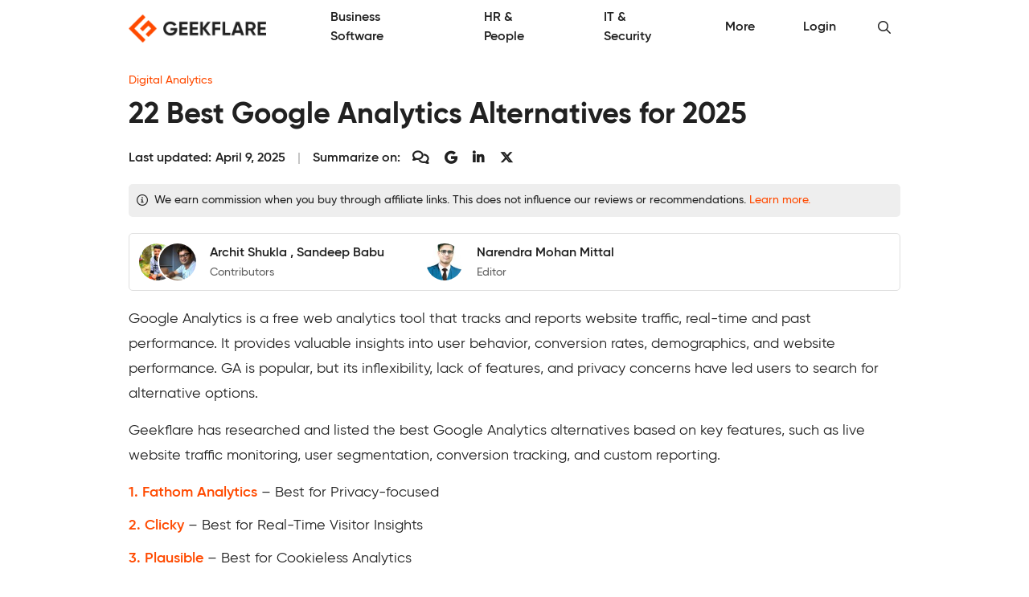

--- FILE ---
content_type: text/html; charset=UTF-8
request_url: https://geekflare.com/software/google-analytics-alternative/
body_size: 38635
content:
<!DOCTYPE html>
<html lang="en-US">
<head>
	<meta charset="UTF-8" />
	<meta name="viewport" content="width=device-width, initial-scale=1" />
<meta name='robots' content='index, follow, max-image-preview:large, max-snippet:-1, max-video-preview:-1' />

	<meta name="description" content="Google Analytics is a free web analytics tool that tracks and reports website traffic, real-time and past performance. It provides valuable insights into" />
	<link rel="canonical" href="https://geekflare.com/software/google-analytics-alternative/" />
	<meta property="og:locale" content="en_US" />
	<meta property="og:type" content="article" />
	<meta property="og:title" content="22 Best Google Analytics Alternatives for 2025" />
	<meta property="og:description" content="Google Analytics is a free web analytics tool that tracks and reports website traffic, real-time and past performance. It provides valuable insights into" />
	<meta property="og:url" content="https://geekflare.com/software/google-analytics-alternative/" />
	<meta property="og:site_name" content="Geekflare" />
	<meta property="article:publisher" content="https://www.facebook.com/geekflare" />
	<meta property="article:published_time" content="2022-04-06T10:12:00+00:00" />
	<meta property="article:modified_time" content="2025-04-09T07:51:22+00:00" />
	<meta property="og:image" content="https://geekflare.com/wp-content/uploads/2022/04/google-analytics-alternatives.jpg" />
	<meta property="og:image:width" content="1200" />
	<meta property="og:image:height" content="630" />
	<meta property="og:image:type" content="image/jpeg" />
	<meta name="author" content="Archit Shukla" />
	<meta name="twitter:card" content="summary_large_image" />
	<meta name="twitter:creator" content="@geekflarehq" />
	<meta name="twitter:site" content="@geekflarehq" />
	<meta name="twitter:label1" content="Written by" />
	<meta name="twitter:data1" content="Archit Shukla" />
	<meta name="twitter:label2" content="Est. reading time" />
	<meta name="twitter:data2" content="62 minutes" />
	<script type="application/ld+json" class="yoast-schema-graph">{"@context":"https://schema.org","@graph":[{"@type":"Article","@id":"https://geekflare.com/software/google-analytics-alternative/#article","isPartOf":{"@id":"https://geekflare.com/software/google-analytics-alternative/"},"author":{"name":"Archit Shukla","@id":"https://geekflare.com/#/schema/person/385e002232be8cf403c42347ef5b6349"},"headline":"22 Best Google Analytics Alternatives for 2025","datePublished":"2022-04-06T10:12:00+00:00","dateModified":"2025-04-09T07:51:22+00:00","mainEntityOfPage":{"@id":"https://geekflare.com/software/google-analytics-alternative/"},"wordCount":6826,"publisher":{"@id":"https://geekflare.com/#organization"},"image":{"@id":"https://geekflare.com/software/google-analytics-alternative/#primaryimage"},"thumbnailUrl":"https://geekflare.com/wp-content/uploads/2022/04/google-analytics-alternatives.jpg","articleSection":["Digital Analytics"],"inLanguage":"en-US"},{"@type":["WebPage","FAQPage"],"@id":"https://geekflare.com/software/google-analytics-alternative/","url":"https://geekflare.com/software/google-analytics-alternative/","name":"22 Best Google Analytics Alternatives for 2025","isPartOf":{"@id":"https://geekflare.com/#website"},"primaryImageOfPage":{"@id":"https://geekflare.com/software/google-analytics-alternative/#primaryimage"},"image":{"@id":"https://geekflare.com/software/google-analytics-alternative/#primaryimage"},"thumbnailUrl":"https://geekflare.com/wp-content/uploads/2022/04/google-analytics-alternatives.jpg","datePublished":"2022-04-06T10:12:00+00:00","dateModified":"2025-04-09T07:51:22+00:00","description":"Google Analytics is a free web analytics tool that tracks and reports website traffic, real-time and past performance. It provides valuable insights into","breadcrumb":{"@id":"https://geekflare.com/software/google-analytics-alternative/#breadcrumb"},"mainEntity":[{"@id":"https://geekflare.com/software/google-analytics-alternative/#faq-question-1715323461370"},{"@id":"https://geekflare.com/software/google-analytics-alternative/#faq-question-1715323634175"},{"@id":"https://geekflare.com/software/google-analytics-alternative/#faq-question-1715323724076"}],"inLanguage":"en-US","potentialAction":[{"@type":"ReadAction","target":["https://geekflare.com/software/google-analytics-alternative/"]}],"speakable":{"@type":"SpeakableSpecification","xPath":["/html/head/title","/html/head/meta[@name='description']/@content"],"url":"https://geekflare.com/software/google-analytics-alternative/"}},{"@type":"ImageObject","inLanguage":"en-US","@id":"https://geekflare.com/software/google-analytics-alternative/#primaryimage","url":"https://geekflare.com/wp-content/uploads/2022/04/google-analytics-alternatives.jpg","contentUrl":"https://geekflare.com/wp-content/uploads/2022/04/google-analytics-alternatives.jpg","width":1200,"height":630,"caption":"google-analytics-alternatives"},{"@type":"BreadcrumbList","@id":"https://geekflare.com/software/google-analytics-alternative/#breadcrumb","itemListElement":[{"@type":"ListItem","position":1,"name":"Digital Analytics","item":"https://geekflare.com/topic/analytics/"},{"@type":"ListItem","position":2,"name":"Best Google Analytics Alternatives"}]},{"@type":"WebSite","@id":"https://geekflare.com/#website","url":"https://geekflare.com/","name":"Geekflare","description":"Trusted Business Solutions for Growth","publisher":{"@id":"https://geekflare.com/#organization"},"potentialAction":[{"@type":"SearchAction","target":{"@type":"EntryPoint","urlTemplate":"https://geekflare.com/?s={search_term_string}"},"query-input":{"@type":"PropertyValueSpecification","valueRequired":true,"valueName":"search_term_string"}}],"inLanguage":"en-US"},{"@type":"Organization","url":"https://geekflare.com","name":"Geekflare","email":"support@geekflare.com","legalName":"Geekflare LTD","logo":{"@type":"ImageObject","url":"https://geekflare.com/wp-content/themes/gf/src/CustomOrganization/Organization/Assets/Logo.png"},"address":{"@type":"PostalAddress","streetAddress":"71-75 Shelton Street","addressLocality":"Greater London","postalCode":"WC2H 9JQ","addressRegion":"GB","addressCountry":"GB"},"contactPoint":{"@type":"ContactPoint","telephone":"+44 07496318760","contactType":"Customer Support","areaServed":"Global","availableLanguage":["English"]},"slogan":"Trusted Business Resources for Growth","description":"Geekflare is a trusted, independent online publication empowering small and medium businesses (SMBs) with the resources they need to increase sales, streamline operations, enhance collaboration, reduce costs and fuel growth.","foundingDate":"2015","founder":{"@type":"Person","name":"Chandan Kumar","email":"hello@geekflare.com","url":"https://chandankumar.org/","image":"Organization/Assets/Founder.jpg","gender":"Male","jobTitle":"Director","nationality":"British","spouse":{"@type":"Person","name":"Rity Anand","sameAs":["https://www.linkedin.com/in/rity-anand/"]},"sameAs":["https://twitter.com/ConnectCK","https://www.linkedin.com/in/chandank"]},"publishingPrinciples":"https://geekflare.com/publishing-principles/","subOrganization":[{"name":"Siterelic","url":"https://siterelic.com","description":"Siterelic offers a rich set of powerful REST APIs that make scraping, taking screenshots, generating PDFs, and monitoring a delight."}],"sameAs":["https://www.facebook.com/geekflare","https://www.linkedin.com/company/geekflare/","https://www.youtube.com/c/Geekflare/","https://data.companieshouse.gov.uk/doc/company/12085510","https://trademarks.ipo.gov.uk/ipo-tmcase/page/Results/1/UK00003897891","https://www.crunchbase.com/organization/geekflare","https://flipboard.com/@Geekflare","https://twitter.com/GeekflareHQ"],"member":{"@type":"OrganizationRole","member":{"@type":"Person","name":"Usha Romesh","sameAs":["https://www.linkedin.com/in/usharomesh/"]}},"employees":[{"@type":"Person","name":"Rity Anand","jobTitle":"Director","image":"https://geekflare.com/wp-content/uploads/2023/06/Rity-Anand.jpeg","sameAs":["https://www.linkedin.com/in/rity-anand/"]}],"taxID":"6284714929","openingHoursSpecification":[{"@type":"OpeningHoursSpecification","dayOfWeek":["Monday","Tuesday","Wednesday","Thursday","Friday","Saturday","Sunday"],"opens":"00:00","closes":"23:59"}],"location":[{"@type":"Place","name":"Geekflare","sameAs":"https://geekflare.com","telephone":"+44 07496 318760","address":{"@type":"PostalAddress","streetAddress":"71-75 Shelton St","addressLocality":"London","addressRegion":"GB","postalCode":"WC2H 9JQ","addressCountry":"United Kingdom"}}]},{"@type":"Person","@id":"https://geekflare.com/#/schema/person/385e002232be8cf403c42347ef5b6349","name":"Archit Shukla","image":{"@type":"ImageObject","inLanguage":"en-US","@id":"https://geekflare.com/#/schema/person/image/","url":"https://geekflare.com/wp-content/uploads/2024/01/avatar_user_319_1705214595-96x96.jpeg","contentUrl":"https://geekflare.com/wp-content/uploads/2024/01/avatar_user_319_1705214595-96x96.jpeg","caption":"Archit Shukla"},"description":"Archit Shukla is SaaS and B2B writer at Geekflare. With nearly a decade of experience, he puts himself in the reader's shoes to deliver informative, value-driven content. HubSpot and Google certified in SEO and digital marketing, he shares his learning and practical tips for generating more leads, using the right tools to manage social media, building brand presence and more. When he's not writing, you'll find him soaking up the sun in a challenging game of cricket or hosting a party with his voice and vibrant personality. Expertise: SaaS, SEO, Digital marketing, Internet tools Education: Bachelor's degree in business administration from the Institute of Information Technology.","sameAs":["https://www.linkedin.com/in/archit-shukla-writer/"],"url":"https://geekflare.com/author/archit/"},{"@type":"Question","@id":"https://geekflare.com/software/google-analytics-alternative/#faq-question-1715323461370","position":1,"url":"https://geekflare.com/software/google-analytics-alternative/#faq-question-1715323461370","name":"Is Google Analytics GDPR-compliant?","answerCount":1,"acceptedAnswer":{"@type":"Answer","text":"No, GA4 is not GDPR-compliant by default. However, you can take specific steps to make it comply with privacy policies.","inLanguage":"en-US"},"inLanguage":"en-US"},{"@type":"Question","@id":"https://geekflare.com/software/google-analytics-alternative/#faq-question-1715323634175","position":2,"url":"https://geekflare.com/software/google-analytics-alternative/#faq-question-1715323634175","name":"Should I use Google Analytics?","answerCount":1,"acceptedAnswer":{"@type":"Answer","text":"Yes, because GA4 is free to use and a great starting point for beginners new to web analytics. However, if you love data privacy, there are several privacy-friendly alternatives to Google Analytics.","inLanguage":"en-US"},"inLanguage":"en-US"},{"@type":"Question","@id":"https://geekflare.com/software/google-analytics-alternative/#faq-question-1715323724076","position":3,"url":"https://geekflare.com/software/google-analytics-alternative/#faq-question-1715323724076","name":"Is Google getting rid of Google Analytics?","answerCount":1,"acceptedAnswer":{"@type":"Answer","text":"No, Google has recently launched Google Analytics 4, the latest version of Universal Analytics.","inLanguage":"en-US"},"inLanguage":"en-US"},{"@type":"Person","@id":"https://geekflare.com/#/schema/person/sandeep-babu","url":"https://geekflare.com/author/sandeep-babu/","name":"Sandeep Babu","description":"Sandeep Babu is a cybersecurity writer at Techreport. He has completed multiple cybersecurity certifications, including the ISC2 Certified in Cybersecurity, Google Cybersecurity Professional Certificate, and many more. Sandeep Babu has been working in cybersecurity since 2019. Earlier, he covered cybersecurity for Geekflare, MakeUseOf, Small Business Trends, and Cloudwards.","image":"https://geekflare.com/wp-content/uploads/2024/01/avatar_user_321_1705218954-80x80.jpeg","sameAs":{"1":"https://twitter.com/sandeep15r","3":"https://www.linkedin.com/in/sandeep15r/"}}]}</script>


<title>22 Best Google Analytics Alternatives for 2025</title><link rel="preload" href="https://geekflare.com/wp-content/themes/gf/src/CustomOrganization/Organization/Assets/Logo.png" as="image" fetchpriority="high"><link rel="preload" href="https://geekflare.com/wp-content/uploads/2024/01/avatar_user_319_1705214595-80x80.jpeg" as="image" imagesrcset="https://geekflare.com/wp-content/uploads/2024/01/avatar_user_319_1705214595-160x160.jpeg 2x" fetchpriority="high">
<style id='wp-img-auto-sizes-contain-inline-css'>
img:is([sizes=auto i],[sizes^="auto," i]){contain-intrinsic-size:3000px 1500px}
/*# sourceURL=wp-img-auto-sizes-contain-inline-css */
</style>
<style id='wp-block-template-part-theme-inline-css'>
:root :where(.wp-block-template-part.has-background){margin-bottom:0;margin-top:0;padding:1.25em 2.375em}
/*# sourceURL=https://geekflare.com/wp-includes/blocks/template-part/theme.min.css */
</style>
<style id='wp-block-paragraph-inline-css'>
.is-small-text{font-size:.875em}.is-regular-text{font-size:1em}.is-large-text{font-size:2.25em}.is-larger-text{font-size:3em}.has-drop-cap:not(:focus):first-letter{float:left;font-size:8.4em;font-style:normal;font-weight:100;line-height:.68;margin:.05em .1em 0 0;text-transform:uppercase}body.rtl .has-drop-cap:not(:focus):first-letter{float:none;margin-left:.1em}p.has-drop-cap.has-background{overflow:hidden}:root :where(p.has-background){padding:1.25em 2.375em}:where(p.has-text-color:not(.has-link-color)) a{color:inherit}p.has-text-align-left[style*="writing-mode:vertical-lr"],p.has-text-align-right[style*="writing-mode:vertical-rl"]{rotate:180deg}
/*# sourceURL=https://geekflare.com/wp-includes/blocks/paragraph/style.min.css */
</style>
<style id='wp-block-heading-inline-css'>
h1:where(.wp-block-heading).has-background,h2:where(.wp-block-heading).has-background,h3:where(.wp-block-heading).has-background,h4:where(.wp-block-heading).has-background,h5:where(.wp-block-heading).has-background,h6:where(.wp-block-heading).has-background{padding:1.25em 2.375em}h1.has-text-align-left[style*=writing-mode]:where([style*=vertical-lr]),h1.has-text-align-right[style*=writing-mode]:where([style*=vertical-rl]),h2.has-text-align-left[style*=writing-mode]:where([style*=vertical-lr]),h2.has-text-align-right[style*=writing-mode]:where([style*=vertical-rl]),h3.has-text-align-left[style*=writing-mode]:where([style*=vertical-lr]),h3.has-text-align-right[style*=writing-mode]:where([style*=vertical-rl]),h4.has-text-align-left[style*=writing-mode]:where([style*=vertical-lr]),h4.has-text-align-right[style*=writing-mode]:where([style*=vertical-rl]),h5.has-text-align-left[style*=writing-mode]:where([style*=vertical-lr]),h5.has-text-align-right[style*=writing-mode]:where([style*=vertical-rl]),h6.has-text-align-left[style*=writing-mode]:where([style*=vertical-lr]),h6.has-text-align-right[style*=writing-mode]:where([style*=vertical-rl]){rotate:180deg}
/*# sourceURL=https://geekflare.com/wp-includes/blocks/heading/style.min.css */
</style>
<style id='wp-block-image-inline-css'>
.wp-block-image>a,.wp-block-image>figure>a{display:inline-block}.wp-block-image img{box-sizing:border-box;height:auto;max-width:100%;vertical-align:bottom}@media not (prefers-reduced-motion){.wp-block-image img.hide{visibility:hidden}.wp-block-image img.show{animation:show-content-image .4s}}.wp-block-image[style*=border-radius] img,.wp-block-image[style*=border-radius]>a{border-radius:inherit}.wp-block-image.has-custom-border img{box-sizing:border-box}.wp-block-image.aligncenter{text-align:center}.wp-block-image.alignfull>a,.wp-block-image.alignwide>a{width:100%}.wp-block-image.alignfull img,.wp-block-image.alignwide img{height:auto;width:100%}.wp-block-image .aligncenter,.wp-block-image .alignleft,.wp-block-image .alignright,.wp-block-image.aligncenter,.wp-block-image.alignleft,.wp-block-image.alignright{display:table}.wp-block-image .aligncenter>figcaption,.wp-block-image .alignleft>figcaption,.wp-block-image .alignright>figcaption,.wp-block-image.aligncenter>figcaption,.wp-block-image.alignleft>figcaption,.wp-block-image.alignright>figcaption{caption-side:bottom;display:table-caption}.wp-block-image .alignleft{float:left;margin:.5em 1em .5em 0}.wp-block-image .alignright{float:right;margin:.5em 0 .5em 1em}.wp-block-image .aligncenter{margin-left:auto;margin-right:auto}.wp-block-image :where(figcaption){margin-bottom:1em;margin-top:.5em}.wp-block-image.is-style-circle-mask img{border-radius:9999px}@supports ((-webkit-mask-image:none) or (mask-image:none)) or (-webkit-mask-image:none){.wp-block-image.is-style-circle-mask img{border-radius:0;-webkit-mask-image:url('data:image/svg+xml;utf8,<svg viewBox="0 0 100 100" xmlns="http://www.w3.org/2000/svg"><circle cx="50" cy="50" r="50"/></svg>');mask-image:url('data:image/svg+xml;utf8,<svg viewBox="0 0 100 100" xmlns="http://www.w3.org/2000/svg"><circle cx="50" cy="50" r="50"/></svg>');mask-mode:alpha;-webkit-mask-position:center;mask-position:center;-webkit-mask-repeat:no-repeat;mask-repeat:no-repeat;-webkit-mask-size:contain;mask-size:contain}}:root :where(.wp-block-image.is-style-rounded img,.wp-block-image .is-style-rounded img){border-radius:9999px}.wp-block-image figure{margin:0}.wp-lightbox-container{display:flex;flex-direction:column;position:relative}.wp-lightbox-container img{cursor:zoom-in}.wp-lightbox-container img:hover+button{opacity:1}.wp-lightbox-container button{align-items:center;backdrop-filter:blur(16px) saturate(180%);background-color:#5a5a5a40;border:none;border-radius:4px;cursor:zoom-in;display:flex;height:20px;justify-content:center;opacity:0;padding:0;position:absolute;right:16px;text-align:center;top:16px;width:20px;z-index:100}@media not (prefers-reduced-motion){.wp-lightbox-container button{transition:opacity .2s ease}}.wp-lightbox-container button:focus-visible{outline:3px auto #5a5a5a40;outline:3px auto -webkit-focus-ring-color;outline-offset:3px}.wp-lightbox-container button:hover{cursor:pointer;opacity:1}.wp-lightbox-container button:focus{opacity:1}.wp-lightbox-container button:focus,.wp-lightbox-container button:hover,.wp-lightbox-container button:not(:hover):not(:active):not(.has-background){background-color:#5a5a5a40;border:none}.wp-lightbox-overlay{box-sizing:border-box;cursor:zoom-out;height:100vh;left:0;overflow:hidden;position:fixed;top:0;visibility:hidden;width:100%;z-index:100000}.wp-lightbox-overlay .close-button{align-items:center;cursor:pointer;display:flex;justify-content:center;min-height:40px;min-width:40px;padding:0;position:absolute;right:calc(env(safe-area-inset-right) + 16px);top:calc(env(safe-area-inset-top) + 16px);z-index:5000000}.wp-lightbox-overlay .close-button:focus,.wp-lightbox-overlay .close-button:hover,.wp-lightbox-overlay .close-button:not(:hover):not(:active):not(.has-background){background:none;border:none}.wp-lightbox-overlay .lightbox-image-container{height:var(--wp--lightbox-container-height);left:50%;overflow:hidden;position:absolute;top:50%;transform:translate(-50%,-50%);transform-origin:top left;width:var(--wp--lightbox-container-width);z-index:9999999999}.wp-lightbox-overlay .wp-block-image{align-items:center;box-sizing:border-box;display:flex;height:100%;justify-content:center;margin:0;position:relative;transform-origin:0 0;width:100%;z-index:3000000}.wp-lightbox-overlay .wp-block-image img{height:var(--wp--lightbox-image-height);min-height:var(--wp--lightbox-image-height);min-width:var(--wp--lightbox-image-width);width:var(--wp--lightbox-image-width)}.wp-lightbox-overlay .wp-block-image figcaption{display:none}.wp-lightbox-overlay button{background:none;border:none}.wp-lightbox-overlay .scrim{background-color:#fff;height:100%;opacity:.9;position:absolute;width:100%;z-index:2000000}.wp-lightbox-overlay.active{visibility:visible}@media not (prefers-reduced-motion){.wp-lightbox-overlay.active{animation:turn-on-visibility .25s both}.wp-lightbox-overlay.active img{animation:turn-on-visibility .35s both}.wp-lightbox-overlay.show-closing-animation:not(.active){animation:turn-off-visibility .35s both}.wp-lightbox-overlay.show-closing-animation:not(.active) img{animation:turn-off-visibility .25s both}.wp-lightbox-overlay.zoom.active{animation:none;opacity:1;visibility:visible}.wp-lightbox-overlay.zoom.active .lightbox-image-container{animation:lightbox-zoom-in .4s}.wp-lightbox-overlay.zoom.active .lightbox-image-container img{animation:none}.wp-lightbox-overlay.zoom.active .scrim{animation:turn-on-visibility .4s forwards}.wp-lightbox-overlay.zoom.show-closing-animation:not(.active){animation:none}.wp-lightbox-overlay.zoom.show-closing-animation:not(.active) .lightbox-image-container{animation:lightbox-zoom-out .4s}.wp-lightbox-overlay.zoom.show-closing-animation:not(.active) .lightbox-image-container img{animation:none}.wp-lightbox-overlay.zoom.show-closing-animation:not(.active) .scrim{animation:turn-off-visibility .4s forwards}}@keyframes show-content-image{0%{visibility:hidden}99%{visibility:hidden}to{visibility:visible}}@keyframes turn-on-visibility{0%{opacity:0}to{opacity:1}}@keyframes turn-off-visibility{0%{opacity:1;visibility:visible}99%{opacity:0;visibility:visible}to{opacity:0;visibility:hidden}}@keyframes lightbox-zoom-in{0%{transform:translate(calc((-100vw + var(--wp--lightbox-scrollbar-width))/2 + var(--wp--lightbox-initial-left-position)),calc(-50vh + var(--wp--lightbox-initial-top-position))) scale(var(--wp--lightbox-scale))}to{transform:translate(-50%,-50%) scale(1)}}@keyframes lightbox-zoom-out{0%{transform:translate(-50%,-50%) scale(1);visibility:visible}99%{visibility:visible}to{transform:translate(calc((-100vw + var(--wp--lightbox-scrollbar-width))/2 + var(--wp--lightbox-initial-left-position)),calc(-50vh + var(--wp--lightbox-initial-top-position))) scale(var(--wp--lightbox-scale));visibility:hidden}}
/*# sourceURL=https://geekflare.com/wp-includes/blocks/image/style.min.css */
</style>
<style id='wp-block-image-theme-inline-css'>
:root :where(.wp-block-image figcaption){color:#555;font-size:13px;text-align:center}.is-dark-theme :root :where(.wp-block-image figcaption){color:#ffffffa6}.wp-block-image{margin:0 0 1em}
/*# sourceURL=https://geekflare.com/wp-includes/blocks/image/theme.min.css */
</style>
<style id='wp-block-quote-inline-css'>
.wp-block-quote{box-sizing:border-box;overflow-wrap:break-word}.wp-block-quote.is-large:where(:not(.is-style-plain)),.wp-block-quote.is-style-large:where(:not(.is-style-plain)){margin-bottom:1em;padding:0 1em}.wp-block-quote.is-large:where(:not(.is-style-plain)) p,.wp-block-quote.is-style-large:where(:not(.is-style-plain)) p{font-size:1.5em;font-style:italic;line-height:1.6}.wp-block-quote.is-large:where(:not(.is-style-plain)) cite,.wp-block-quote.is-large:where(:not(.is-style-plain)) footer,.wp-block-quote.is-style-large:where(:not(.is-style-plain)) cite,.wp-block-quote.is-style-large:where(:not(.is-style-plain)) footer{font-size:1.125em;text-align:right}.wp-block-quote>cite{display:block}
/*# sourceURL=https://geekflare.com/wp-includes/blocks/quote/style.min.css */
</style>
<style id='wp-block-quote-theme-inline-css'>
.wp-block-quote{border-left:.25em solid;margin:0 0 1.75em;padding-left:1em}.wp-block-quote cite,.wp-block-quote footer{color:currentColor;font-size:.8125em;font-style:normal;position:relative}.wp-block-quote:where(.has-text-align-right){border-left:none;border-right:.25em solid;padding-left:0;padding-right:1em}.wp-block-quote:where(.has-text-align-center){border:none;padding-left:0}.wp-block-quote.is-large,.wp-block-quote.is-style-large,.wp-block-quote:where(.is-style-plain){border:none}
/*# sourceURL=https://geekflare.com/wp-includes/blocks/quote/theme.min.css */
</style>
<style id='wp-block-table-inline-css'>
.wp-block-table{overflow-x:auto}.wp-block-table table{border-collapse:collapse;width:100%}.wp-block-table thead{border-bottom:3px solid}.wp-block-table tfoot{border-top:3px solid}.wp-block-table td,.wp-block-table th{border:1px solid;padding:.5em}.wp-block-table .has-fixed-layout{table-layout:fixed;width:100%}.wp-block-table .has-fixed-layout td,.wp-block-table .has-fixed-layout th{word-break:break-word}.wp-block-table.aligncenter,.wp-block-table.alignleft,.wp-block-table.alignright{display:table;width:auto}.wp-block-table.aligncenter td,.wp-block-table.aligncenter th,.wp-block-table.alignleft td,.wp-block-table.alignleft th,.wp-block-table.alignright td,.wp-block-table.alignright th{word-break:break-word}.wp-block-table .has-subtle-light-gray-background-color{background-color:#f3f4f5}.wp-block-table .has-subtle-pale-green-background-color{background-color:#e9fbe5}.wp-block-table .has-subtle-pale-blue-background-color{background-color:#e7f5fe}.wp-block-table .has-subtle-pale-pink-background-color{background-color:#fcf0ef}.wp-block-table.is-style-stripes{background-color:initial;border-collapse:inherit;border-spacing:0}.wp-block-table.is-style-stripes tbody tr:nth-child(odd){background-color:#f0f0f0}.wp-block-table.is-style-stripes.has-subtle-light-gray-background-color tbody tr:nth-child(odd){background-color:#f3f4f5}.wp-block-table.is-style-stripes.has-subtle-pale-green-background-color tbody tr:nth-child(odd){background-color:#e9fbe5}.wp-block-table.is-style-stripes.has-subtle-pale-blue-background-color tbody tr:nth-child(odd){background-color:#e7f5fe}.wp-block-table.is-style-stripes.has-subtle-pale-pink-background-color tbody tr:nth-child(odd){background-color:#fcf0ef}.wp-block-table.is-style-stripes td,.wp-block-table.is-style-stripes th{border-color:#0000}.wp-block-table.is-style-stripes{border-bottom:1px solid #f0f0f0}.wp-block-table .has-border-color td,.wp-block-table .has-border-color th,.wp-block-table .has-border-color tr,.wp-block-table .has-border-color>*{border-color:inherit}.wp-block-table table[style*=border-top-color] tr:first-child,.wp-block-table table[style*=border-top-color] tr:first-child td,.wp-block-table table[style*=border-top-color] tr:first-child th,.wp-block-table table[style*=border-top-color]>*,.wp-block-table table[style*=border-top-color]>* td,.wp-block-table table[style*=border-top-color]>* th{border-top-color:inherit}.wp-block-table table[style*=border-top-color] tr:not(:first-child){border-top-color:initial}.wp-block-table table[style*=border-right-color] td:last-child,.wp-block-table table[style*=border-right-color] th,.wp-block-table table[style*=border-right-color] tr,.wp-block-table table[style*=border-right-color]>*{border-right-color:inherit}.wp-block-table table[style*=border-bottom-color] tr:last-child,.wp-block-table table[style*=border-bottom-color] tr:last-child td,.wp-block-table table[style*=border-bottom-color] tr:last-child th,.wp-block-table table[style*=border-bottom-color]>*,.wp-block-table table[style*=border-bottom-color]>* td,.wp-block-table table[style*=border-bottom-color]>* th{border-bottom-color:inherit}.wp-block-table table[style*=border-bottom-color] tr:not(:last-child){border-bottom-color:initial}.wp-block-table table[style*=border-left-color] td:first-child,.wp-block-table table[style*=border-left-color] th,.wp-block-table table[style*=border-left-color] tr,.wp-block-table table[style*=border-left-color]>*{border-left-color:inherit}.wp-block-table table[style*=border-style] td,.wp-block-table table[style*=border-style] th,.wp-block-table table[style*=border-style] tr,.wp-block-table table[style*=border-style]>*{border-style:inherit}.wp-block-table table[style*=border-width] td,.wp-block-table table[style*=border-width] th,.wp-block-table table[style*=border-width] tr,.wp-block-table table[style*=border-width]>*{border-style:inherit;border-width:inherit}
/*# sourceURL=https://geekflare.com/wp-includes/blocks/table/style.min.css */
</style>
<style id='wp-block-table-theme-inline-css'>
.wp-block-table{margin:0 0 1em}.wp-block-table td,.wp-block-table th{word-break:normal}.wp-block-table :where(figcaption){color:#555;font-size:13px;text-align:center}.is-dark-theme .wp-block-table :where(figcaption){color:#ffffffa6}
/*# sourceURL=https://geekflare.com/wp-includes/blocks/table/theme.min.css */
</style>
<style id='wp-block-list-inline-css'>
ol,ul{box-sizing:border-box}:root :where(.wp-block-list.has-background){padding:1.25em 2.375em}
/*# sourceURL=https://geekflare.com/wp-includes/blocks/list/style.min.css */
</style>
<style id='wp-block-library-inline-css'>
:root{--wp-block-synced-color:#7a00df;--wp-block-synced-color--rgb:122,0,223;--wp-bound-block-color:var(--wp-block-synced-color);--wp-editor-canvas-background:#ddd;--wp-admin-theme-color:#007cba;--wp-admin-theme-color--rgb:0,124,186;--wp-admin-theme-color-darker-10:#006ba1;--wp-admin-theme-color-darker-10--rgb:0,107,160.5;--wp-admin-theme-color-darker-20:#005a87;--wp-admin-theme-color-darker-20--rgb:0,90,135;--wp-admin-border-width-focus:2px}@media (min-resolution:192dpi){:root{--wp-admin-border-width-focus:1.5px}}.wp-element-button{cursor:pointer}:root .has-very-light-gray-background-color{background-color:#eee}:root .has-very-dark-gray-background-color{background-color:#313131}:root .has-very-light-gray-color{color:#eee}:root .has-very-dark-gray-color{color:#313131}:root .has-vivid-green-cyan-to-vivid-cyan-blue-gradient-background{background:linear-gradient(135deg,#00d084,#0693e3)}:root .has-purple-crush-gradient-background{background:linear-gradient(135deg,#34e2e4,#4721fb 50%,#ab1dfe)}:root .has-hazy-dawn-gradient-background{background:linear-gradient(135deg,#faaca8,#dad0ec)}:root .has-subdued-olive-gradient-background{background:linear-gradient(135deg,#fafae1,#67a671)}:root .has-atomic-cream-gradient-background{background:linear-gradient(135deg,#fdd79a,#004a59)}:root .has-nightshade-gradient-background{background:linear-gradient(135deg,#330968,#31cdcf)}:root .has-midnight-gradient-background{background:linear-gradient(135deg,#020381,#2874fc)}:root{--wp--preset--font-size--normal:16px;--wp--preset--font-size--huge:42px}.has-regular-font-size{font-size:1em}.has-larger-font-size{font-size:2.625em}.has-normal-font-size{font-size:var(--wp--preset--font-size--normal)}.has-huge-font-size{font-size:var(--wp--preset--font-size--huge)}.has-text-align-center{text-align:center}.has-text-align-left{text-align:left}.has-text-align-right{text-align:right}.has-fit-text{white-space:nowrap!important}#end-resizable-editor-section{display:none}.aligncenter{clear:both}.items-justified-left{justify-content:flex-start}.items-justified-center{justify-content:center}.items-justified-right{justify-content:flex-end}.items-justified-space-between{justify-content:space-between}.screen-reader-text{border:0;clip-path:inset(50%);height:1px;margin:-1px;overflow:hidden;padding:0;position:absolute;width:1px;word-wrap:normal!important}.screen-reader-text:focus{background-color:#ddd;clip-path:none;color:#444;display:block;font-size:1em;height:auto;left:5px;line-height:normal;padding:15px 23px 14px;text-decoration:none;top:5px;width:auto;z-index:100000}html :where(.has-border-color){border-style:solid}html :where([style*=border-top-color]){border-top-style:solid}html :where([style*=border-right-color]){border-right-style:solid}html :where([style*=border-bottom-color]){border-bottom-style:solid}html :where([style*=border-left-color]){border-left-style:solid}html :where([style*=border-width]){border-style:solid}html :where([style*=border-top-width]){border-top-style:solid}html :where([style*=border-right-width]){border-right-style:solid}html :where([style*=border-bottom-width]){border-bottom-style:solid}html :where([style*=border-left-width]){border-left-style:solid}html :where(img[class*=wp-image-]){height:auto;max-width:100%}:where(figure){margin:0 0 1em}html :where(.is-position-sticky){--wp-admin--admin-bar--position-offset:var(--wp-admin--admin-bar--height,0px)}@media screen and (max-width:600px){html :where(.is-position-sticky){--wp-admin--admin-bar--position-offset:0px}}
/*# sourceURL=/wp-includes/css/dist/block-library/common.min.css */
</style>
<style id='wp-block-template-skip-link-inline-css'>

		.skip-link.screen-reader-text {
			border: 0;
			clip-path: inset(50%);
			height: 1px;
			margin: -1px;
			overflow: hidden;
			padding: 0;
			position: absolute !important;
			width: 1px;
			word-wrap: normal !important;
		}

		.skip-link.screen-reader-text:focus {
			background-color: #eee;
			clip-path: none;
			color: #444;
			display: block;
			font-size: 1em;
			height: auto;
			left: 5px;
			line-height: normal;
			padding: 15px 23px 14px;
			text-decoration: none;
			top: 5px;
			width: auto;
			z-index: 100000;
		}
/*# sourceURL=wp-block-template-skip-link-inline-css */
</style>
<link rel='stylesheet' id='theme-geekflare-site-style-css' href='https://geekflare.com/wp-content/themes/gf/out/CustomTheme/Theme/Site.css?ver=c6eca868' media='all' />
<link rel='stylesheet' id='block-geekflare-article-site-style-css' href='https://geekflare.com/wp-content/themes/gf/out/BlockArticle/Article/Site.css?ver=c6eca868' media='all' />
<link rel='stylesheet' id='block-geekflare-footer-site-style-css' href='https://geekflare.com/wp-content/themes/gf/out/BlockFooter/Footer/Site.css?ver=c6eca868' media='all' />
<link rel='stylesheet' id='block-geekflare-header-site-style-css' href='https://geekflare.com/wp-content/themes/gf/out/BlockHeader/Header/Site.css?ver=c6eca868' media='all' />
<link rel='stylesheet' id='block-geekflare-product-header-site-style-css' href='https://geekflare.com/wp-content/themes/gf/out/BlockProductHeader/Header/Site.css?ver=c6eca868' media='all' />
<link rel='stylesheet' id='block-geekflare-pros-cons-site-style-css' href='https://geekflare.com/wp-content/themes/gf/out/BlockProsCons/ProsCons/Site.css?ver=c6eca868' media='all' />
<link rel='stylesheet' id='block-geekflare-review-methodology-site-style-css' href='https://geekflare.com/wp-content/themes/gf/out/BlockReviewMethodology/Methodology/Site.css?ver=c6eca868' media='all' />
<link rel='stylesheet' id='block-geekflare-spacer-site-style-css' href='https://geekflare.com/wp-content/themes/gf/out/BlockSpacer/Spacer/Site.css?ver=c6eca868' media='all' />
<link rel='stylesheet' id='block-geekflare-table-of-contents-site-style-css' href='https://geekflare.com/wp-content/themes/gf/out/BlockTableOfContents/Contents/Site.css?ver=c6eca868' media='all' />
<script src="https://geekflare.com/wp-includes/js/jquery/jquery.min.js?ver=3.7.1" id="jquery-core-js"></script>
<script async data-cfasync="false" src="https://cdn.snigelweb.com/adengine/geekflare.com/loader.js" type="pmdelayedscript" data-perfmatters-type="text/javascript" data-no-optimize="1" data-no-defer="1" data-no-minify="1">
</script><style type="text/css">.aawp .aawp-tb__row--highlight{background-color:#256aaf;}.aawp .aawp-tb__row--highlight{color:#256aaf;}.aawp .aawp-tb__row--highlight a{color:#256aaf;}</style><meta name="cdp-version" content="1.5.0" />
          <link rel="alternate" hreflang="x-default" href="https://geekflare.com/software/google-analytics-alternative/" />
          <link rel="alternate" hreflang="en-US" href="https://geekflare.com/software/google-analytics-alternative/" />
          <link rel="alternate" hreflang="fr" href="https://geekflare.com/fr/software/google-analytics/alternative/" />
          <link rel="alternate" hreflang="es" href="https://geekflare.com/es/software/google-analytics/alternative/" />
    
    <link rel="icon" href="https://geekflare.com/wp-content/uploads/2024/05/cropped-geekflare-brand-favicon-32x32.png" sizes="32x32" />
<link rel="icon" href="https://geekflare.com/wp-content/uploads/2024/05/cropped-geekflare-brand-favicon-192x192.png" sizes="192x192" />
<link rel="apple-touch-icon" href="https://geekflare.com/wp-content/uploads/2024/05/cropped-geekflare-brand-favicon-180x180.png" />
<meta name="msapplication-TileImage" content="https://geekflare.com/wp-content/uploads/2024/05/cropped-geekflare-brand-favicon-270x270.png" />
<noscript><style>.perfmatters-lazy[data-src]{display:none !important;}</style></noscript><style>.perfmatters-lazy-youtube{position:relative;width:100%;max-width:100%;height:0;padding-bottom:56.23%;overflow:hidden}.perfmatters-lazy-youtube img{position:absolute;top:0;right:0;bottom:0;left:0;display:block;width:100%;max-width:100%;height:auto;margin:auto;border:none;cursor:pointer;transition:.5s all;-webkit-transition:.5s all;-moz-transition:.5s all}.perfmatters-lazy-youtube img:hover{-webkit-filter:brightness(75%)}.perfmatters-lazy-youtube .play{position:absolute;top:50%;left:50%;right:auto;width:68px;height:48px;margin-left:-34px;margin-top:-24px;background:url(https://geekflare.com/wp-content/plugins/perfmatters/img/youtube.svg) no-repeat;background-position:center;background-size:cover;pointer-events:none;filter:grayscale(1)}.perfmatters-lazy-youtube:hover .play{filter:grayscale(0)}.perfmatters-lazy-youtube iframe{position:absolute;top:0;left:0;width:100%;height:100%;z-index:99}.wp-has-aspect-ratio .wp-block-embed__wrapper{position:relative;}.wp-has-aspect-ratio .perfmatters-lazy-youtube{position:absolute;top:0;right:0;bottom:0;left:0;width:100%;height:100%;padding-bottom:0}</style><script data-cfasync="false" nonce="c343b843-44fb-4c64-aaf4-7fac7d37969f">try{(function(w,d){!function(j,k,l,m){if(j.zaraz)console.error("zaraz is loaded twice");else{j[l]=j[l]||{};j[l].executed=[];j.zaraz={deferred:[],listeners:[]};j.zaraz._v="5874";j.zaraz._n="c343b843-44fb-4c64-aaf4-7fac7d37969f";j.zaraz.q=[];j.zaraz._f=function(n){return async function(){var o=Array.prototype.slice.call(arguments);j.zaraz.q.push({m:n,a:o})}};for(const p of["track","set","debug"])j.zaraz[p]=j.zaraz._f(p);j.zaraz.init=()=>{var q=k.getElementsByTagName(m)[0],r=k.createElement(m),s=k.getElementsByTagName("title")[0];s&&(j[l].t=k.getElementsByTagName("title")[0].text);j[l].x=Math.random();j[l].w=j.screen.width;j[l].h=j.screen.height;j[l].j=j.innerHeight;j[l].e=j.innerWidth;j[l].l=j.location.href;j[l].r=k.referrer;j[l].k=j.screen.colorDepth;j[l].n=k.characterSet;j[l].o=(new Date).getTimezoneOffset();if(j.dataLayer)for(const t of Object.entries(Object.entries(dataLayer).reduce((u,v)=>({...u[1],...v[1]}),{})))zaraz.set(t[0],t[1],{scope:"page"});j[l].q=[];for(;j.zaraz.q.length;){const w=j.zaraz.q.shift();j[l].q.push(w)}r.defer=!0;for(const x of[localStorage,sessionStorage])Object.keys(x||{}).filter(z=>z.startsWith("_zaraz_")).forEach(y=>{try{j[l]["z_"+y.slice(7)]=JSON.parse(x.getItem(y))}catch{j[l]["z_"+y.slice(7)]=x.getItem(y)}});r.referrerPolicy="origin";r.src="/cdn-cgi/zaraz/s.js?z="+btoa(encodeURIComponent(JSON.stringify(j[l])));q.parentNode.insertBefore(r,q)};["complete","interactive"].includes(k.readyState)?zaraz.init():j.addEventListener("DOMContentLoaded",zaraz.init)}}(w,d,"zarazData","script");window.zaraz._p=async d$=>new Promise(ea=>{if(d$){d$.e&&d$.e.forEach(eb=>{try{const ec=d.querySelector("script[nonce]"),ed=ec?.nonce||ec?.getAttribute("nonce"),ee=d.createElement("script");ed&&(ee.nonce=ed);ee.innerHTML=eb;ee.onload=()=>{d.head.removeChild(ee)};d.head.appendChild(ee)}catch(ef){console.error(`Error executing script: ${eb}\n`,ef)}});Promise.allSettled((d$.f||[]).map(eg=>fetch(eg[0],eg[1])))}ea()});zaraz._p({"e":["(function(w,d){})(window,document)"]});})(window,document)}catch(e){throw fetch("/cdn-cgi/zaraz/t"),e;};</script></head>

<body class="wp-singular post-template-default single single-post postid-86963 single-format-standard wp-embed-responsive wp-theme-gf aawp-custom">

<div class="wp-site-blocks"><header class="wp-block-template-part">
          <div class="geekflare-header geekflare">
                  
                        
    <div class="theme-section block-wrapper">
      <div class="theme-container block-container">
        <div class="block-content-left">
          
    <section class="header-brand">
      <a class="brand-link" title="Geekflare" href="https://geekflare.com" data-wpel-link="internal">
        <figure class="brand-image-wrapper">
          <img data-perfmatters-preload decoding="async" class="brand-image" alt="Geekflare" src="https://geekflare.com/wp-content/themes/gf/src/CustomOrganization/Organization/Assets/Logo.png" width="0" height="0" fetchpriority="high">
        </figure>
      </a>
    </section>

            </div>
        <div class="block-content-right">
          
    <nav class="header-primary-menu js-primary-menu">
      <ul class="menu-list">
                  <li aria-haspopup="true" aria-expanded="false" class="menu-item js-menu-item">
            <a class="menu-item-link js-menu-item-link" href="https://geekflare.com/business-resources/" data-wpel-link="internal">
              <span class="menu-item-link-text">
                Business Software              </span>
                              <span class="menu-item-link-icon">→</span>
                          </a>
                      </li>
                  <li aria-haspopup="true" aria-expanded="false" class="menu-item js-menu-item">
            <a class="menu-item-link js-menu-item-link" href="https://geekflare.com/hr-tech-people-ops/" data-wpel-link="internal">
              <span class="menu-item-link-text">
                HR &#038; People              </span>
                              <span class="menu-item-link-icon">→</span>
                          </a>
                      </li>
                  <li aria-haspopup="true" aria-expanded="false" class="menu-item js-menu-item">
            <a class="menu-item-link js-menu-item-link" href="https://geekflare.com/it-security-networking/" data-wpel-link="internal">
              <span class="menu-item-link-text">
                IT &#038; Security              </span>
                              <span class="menu-item-link-icon">→</span>
                          </a>
                      </li>
                  <li aria-haspopup="true" aria-expanded="false" class="menu-item js-menu-item has-dropdown">
            <a class="menu-item-link js-menu-item-link" href="https://geekflare.com/?page_id=22056" data-wpel-link="internal">
              <span class="menu-item-link-text">
                More              </span>
                              <span class="menu-item-link-icon menu-item-dropdown-toggle" role="button" aria-label="Expand/Collapse" aria-haspopup="true" aria-expanded="false">
                  <i class="menu-item-dropdown-toggle-show theme-icon theme-icon-plus-regular"></i>
                  <i class="menu-item-dropdown-toggle-hide theme-icon theme-icon-minus-regular"></i>
                </span>
                          </a>
                          
    <div class="menu-item-dropdown">
      <div class="theme-container menu-item-dropdown-container">
                <div class="menu-item-dropdown-content-right">
                    <div class="menu-item-dropdown-body">
                          
    <nav class="menu-item-dropdown-pages menu-item-dropdown-column">
      <ul class="menu-item-dropdown-page-list">
                  <li class="menu-item-dropdown-page-item color-blue">
            <a class="menu-item-dropdown-page-item-link" href="https://geekflare.com/ai/" data-wpel-link="internal">
              <i class="menu-item-dropdown-page-item-icon theme-icon theme-icon-brain-circuit-regular"></i>
              <span class="menu-item-dropdown-page-item-text">
                Geekflare AI              </span>
            </a>
          </li>
                  <li class="menu-item-dropdown-page-item color-green">
            <a class="menu-item-dropdown-page-item-link" href="https://geekflare.com/api/" data-wpel-link="internal">
              <i class="menu-item-dropdown-page-item-icon theme-icon theme-icon-display-code-regular"></i>
              <span class="menu-item-dropdown-page-item-text">
                Geekflare API              </span>
            </a>
          </li>
                  <li class="menu-item-dropdown-page-item color-purple">
            <a class="menu-item-dropdown-page-item-link" href="https://geekflare.com/tools" data-wpel-link="internal">
              <i class="menu-item-dropdown-page-item-icon theme-icon theme-icon-screwdriver-wrench-regular"></i>
              <span class="menu-item-dropdown-page-item-text">
                Geekflare Tools              </span>
            </a>
          </li>
                  <li class="menu-item-dropdown-page-item color-teal">
            <a class="menu-item-dropdown-page-item-link" href="https://geekflare.com/news/" data-wpel-link="internal">
              <i class="menu-item-dropdown-page-item-icon theme-icon theme-icon-newspaper-regular"></i>
              <span class="menu-item-dropdown-page-item-text">
                News              </span>
            </a>
          </li>
              </ul>
    </nav>

                                      </div>
        </div>
      </div>
    </div>

                          </li>
                  <li aria-haspopup="true" aria-expanded="false" class="menu-item js-menu-item">
            <a class="menu-item-link js-menu-item-link" href="https://auth.geekflare.com/" data-wpel-link="external" target="_blank" rel="nofollow noopener">
              <span class="menu-item-link-text">
                Login              </span>
                              <span class="menu-item-link-icon">→</span>
                          </a>
                      </li>
              </ul>
      <div class="menu-toggle js-primary-menu-toggle" role="button" aria-label="Expand/Collapse" aria-haspopup="true" aria-expanded="false">
        <i class="menu-toggle-show theme-icon theme-icon-bars-regular"></i>
        <i class="menu-toggle-hide theme-icon theme-icon-xmark-regular"></i>
      </div>
    </nav>

    
    <section class="header-search js-header-search">
      <div class="search-content js-search-content">
        <form role="search" method="get" class="search-form" action="https://geekflare.com/">
				<label>
					<span class="screen-reader-text">Search for:</span>
					<input type="search" class="search-field" placeholder="Search &hellip;" value="" name="s" />
				</label>
				<input type="submit" class="search-submit" value="Search" />
			</form>      </div>
      <div class="search-toggle js-search-toggle" role="button" aria-label="Expand/Collapse" aria-haspopup="true" aria-expanded="false">
        <i class="search-toggle-show theme-icon theme-icon-magnifying-glass-regular"></i>
        <i class="search-toggle-hide theme-icon theme-icon-xmark-regular"></i>
      </div>
    </section>

            </div>
      </div>
    </div>

                  
                    </div>
    
    </header>


          <main class="geekflare-main geekflare">
                  
                        

          <div aria-orientation="horizontal" role="separator" id="" class="geekflare-spacer geekflare size-small">
                  
                    
                    </div>
    
    


          <article class="geekflare-article geekflare">
                  
                        
    <div class="theme-section">
      <div class="theme-container">
        <header class="article-header">
          
    <div class="article-header-breadcrumb">
      <div class="yoast-breadcrumbs"><span><span><a href="https://geekflare.com/topic/analytics/" data-wpel-link="internal">Digital Analytics</a></span></span></div>    </div>

    
    <h1 class="article-header-heading">
      22 Best Google Analytics Alternatives for 2025    </h1>

    
    <aside class="article-header-metadata">
      <ul class="metadata-list">
        <li class="metadata-item">
          <span class="metadata-item-label">
            Last updated:          </span>
          <time datetime="2025-04-09 07:51:22" class="metadata-item-value">
            April 9, 2025          </time>
        </li>
        <li class="metadata-item">
          <span class="metadata-item-label">
            Summarize on:
          </span>
          
    <div class="metadata-item-value theme-share">
      <ul class="share-list">
                            <li class="share-item platform-twitter">
            <a target="_blank" class="share-item-link" href="https://chat.openai.com/?q=Summarize+the+content+at+https%3A%2F%2Fgeekflare.com%2Fsoftware%2Fgoogle-analytics-alternative%2F" title="Summarize on ChatGPT" data-wpel-link="external" rel="nofollow noopener">
              <i class="share-item-icon theme-icon theme-icon-comments-regular"></i>
              <span class="share-item-text">
                ChatGPT              </span>
            </a>
          </li>
                            <li class="share-item platform-facebook">
            <a target="_blank" class="share-item-link" href="https://www.google.com/search?udm=50&#038;aep=11&#038;q=summarize+this+article+https%3A%2F%2Fgeekflare.com%2Fsoftware%2Fgoogle-analytics-alternative%2F" title="Summarize on Google AI" data-wpel-link="external" rel="nofollow noopener">
              <i class="share-item-icon theme-icon theme-icon-google"></i>
              <span class="share-item-text">
                Google AI              </span>
            </a>
          </li>
                            <li class="share-item platform-linkedin">
            <a target="_blank" class="share-item-link" href="https://www.linkedin.com/shareArticle?url=https%3A%2F%2Fgeekflare.com%2Fsoftware%2Fgoogle-analytics-alternative%2F" title="Share on LinkedIn" data-wpel-link="external" rel="nofollow noopener">
              <i class="share-item-icon theme-icon theme-icon-linkedin-in"></i>
              <span class="share-item-text">
                LinkedIn              </span>
            </a>
          </li>
                            <li class="share-item platform-whatsapp">
            <a target="_blank" class="share-item-link" href="https://x.com/i/grok?text=Please+summarize+this+article+https%3A%2F%2Fgeekflare.com%2Fsoftware%2Fgoogle-analytics-alternative%2F" title="Summarize on Grok" data-wpel-link="external" rel="nofollow noopener">
              <i class="share-item-icon theme-icon theme-icon-x-twitter"></i>
              <span class="share-item-text">
                Grok              </span>
            </a>
          </li>
              </ul>
    </div>

            </li>
      </ul>
    </aside>

    
    <aside class="article-header-disclaimer theme-alert variant-information size-small">
      <i class="alert-icon theme-icon theme-icon-circle-info-regular"></i>
      <p class="alert-text">
        We earn commission when you buy through affiliate links. This does not influence our reviews or recommendations. <a href="https://geekflare.com/affiliate-disclosure/" data-wpel-link="internal">Learn more.</a>      </p>
    </aside>

    
    <aside class="article-header-contributor">
      <ul class="contributor-list">
                  
    <li class="contributor-item role-author">
      <div class="contributor-item-left">
        <div class="contributor-item-avatar">
          <img data-perfmatters-preload alt="Archit Shukla" src="https://geekflare.com/wp-content/uploads/2024/01/avatar_user_319_1705214595-80x80.jpeg" srcset="https://geekflare.com/wp-content/uploads/2024/01/avatar_user_319_1705214595-160x160.jpeg 2x" class="avatar avatar-80 photo" height="80" width="80" decoding="async" fetchpriority="high"> <img alt="Sandeep Babu" src="data:image/svg+xml,%3Csvg%20xmlns=&#039;http://www.w3.org/2000/svg&#039;%20width=&#039;80&#039;%20height=&#039;80&#039;%20viewBox=&#039;0%200%2080%2080&#039;%3E%3C/svg%3E" class="avatar avatar-80 photo perfmatters-lazy" height="80" width="80" decoding="async" data-src="https://geekflare.com/wp-content/uploads/2024/01/avatar_user_321_1705218954-80x80.jpeg" data-srcset="https://geekflare.com/wp-content/uploads/2024/01/avatar_user_321_1705218954-160x160.jpeg 2x" /><noscript><img alt='Sandeep Babu' src='https://geekflare.com/wp-content/uploads/2024/01/avatar_user_321_1705218954-80x80.jpeg' srcset='https://geekflare.com/wp-content/uploads/2024/01/avatar_user_321_1705218954-160x160.jpeg 2x' class='avatar avatar-80 photo' height='80' width='80' decoding='async'/></noscript>                  </div>
      </div>
      <div class="contributor-item-right">
        <div class="contributor-item-name">
                                                  
              
    <aside class="contributor-item-tooltip theme-tooltip position-bottom-left size-regular">
      <div class="tooltip-title" role="button" aria-haspopup="dialog" aria-expanded="false">
        <span class="tooltip-title-text">Archit Shukla</span>      </div>
      <div class="tooltip-content" role="dialog">
                      <div class="contributor-item-tooltip-header">
                <div class="contributor-item-tooltip-header-left">
                  <figure class="contributor-item-tooltip-avatar">
                    <img data-perfmatters-preload alt="Archit Shukla" src="https://geekflare.com/wp-content/uploads/2024/01/avatar_user_319_1705214595-80x80.jpeg" srcset="https://geekflare.com/wp-content/uploads/2024/01/avatar_user_319_1705214595-160x160.jpeg 2x" class="avatar avatar-80 photo" height="80" width="80" decoding="async" fetchpriority="high">                  </figure>
                </div>
                <div class="contributor-item-tooltip-header-right">
                  <a href="https://geekflare.com/author/archit/" class="contributor-item-tooltip-name" data-wpel-link="internal">
                    Archit Shukla                  </a>
                  <span class="contributor-item-tooltip-role">
                    Contributor                  </span>
                </div>
              </div>
              Archit Shukla is a Google-certified digital marketer and editor at Geekflare, whose core expertise is SaaS and business applications.      </div>
    </aside>

                
            ,                                                  
              
    <aside class="contributor-item-tooltip theme-tooltip position-bottom-left size-regular">
      <div class="tooltip-title" role="button" aria-haspopup="dialog" aria-expanded="false">
        <span class="tooltip-title-text">Sandeep Babu</span>      </div>
      <div class="tooltip-content" role="dialog">
                      <div class="contributor-item-tooltip-header">
                <div class="contributor-item-tooltip-header-left">
                  <figure class="contributor-item-tooltip-avatar">
                    <img alt="Sandeep Babu" src="data:image/svg+xml,%3Csvg%20xmlns=&#039;http://www.w3.org/2000/svg&#039;%20width=&#039;80&#039;%20height=&#039;80&#039;%20viewBox=&#039;0%200%2080%2080&#039;%3E%3C/svg%3E" class="avatar avatar-80 photo perfmatters-lazy" height="80" width="80" decoding="async" data-src="https://geekflare.com/wp-content/uploads/2024/01/avatar_user_321_1705218954-80x80.jpeg" data-srcset="https://geekflare.com/wp-content/uploads/2024/01/avatar_user_321_1705218954-160x160.jpeg 2x" /><noscript><img alt='Sandeep Babu' src='https://geekflare.com/wp-content/uploads/2024/01/avatar_user_321_1705218954-80x80.jpeg' srcset='https://geekflare.com/wp-content/uploads/2024/01/avatar_user_321_1705218954-160x160.jpeg 2x' class='avatar avatar-80 photo' height='80' width='80' decoding='async'/></noscript>                  </figure>
                </div>
                <div class="contributor-item-tooltip-header-right">
                  <a href="https://geekflare.com/author/sandeep-babu/" class="contributor-item-tooltip-name" data-wpel-link="internal">
                    Sandeep Babu                  </a>
                  <span class="contributor-item-tooltip-role">
                    Contributor                  </span>
                </div>
              </div>
              Sandeep Babu is a cybersecurity writer at Techreport. He has completed multiple cybersecurity certifications, including the ISC2 Certified in Cybersecurity, Google Cybersecurity Professional Certificate, and many more. Sandeep Babu has been working in cybersecurity since 2019. Earlier, he covered cybersecurity for Geekflare, MakeUseOf, Small Business Trends, and Cloudwards.      </div>
    </aside>

                
                              </div>
        <div class="contributor-item-role">
          Contributors        </div>
      </div>
    </li>

                      
    <li class="contributor-item role-editor">
      <div class="contributor-item-left">
        <div class="contributor-item-avatar">
          <img alt="Narendra Mohan Mittal" src="data:image/svg+xml,%3Csvg%20xmlns=&#039;http://www.w3.org/2000/svg&#039;%20width=&#039;80&#039;%20height=&#039;80&#039;%20viewBox=&#039;0%200%2080%2080&#039;%3E%3C/svg%3E" class="avatar avatar-80 photo perfmatters-lazy" height="80" width="80" decoding="async" data-src="https://geekflare.com/wp-content/uploads/2023/06/Narendra-80x80.jpg" data-srcset="https://geekflare.com/wp-content/uploads/2023/06/Narendra-160x160.jpg 2x" /><noscript><img alt='Narendra Mohan Mittal' src='https://geekflare.com/wp-content/uploads/2023/06/Narendra-80x80.jpg' srcset='https://geekflare.com/wp-content/uploads/2023/06/Narendra-160x160.jpg 2x' class='avatar avatar-80 photo' height='80' width='80' decoding='async'/></noscript>                  </div>
      </div>
      <div class="contributor-item-right">
        <div class="contributor-item-name">
                                                  
              
    <aside class="contributor-item-tooltip theme-tooltip position-bottom-left size-regular">
      <div class="tooltip-title" role="button" aria-haspopup="dialog" aria-expanded="false">
        <span class="tooltip-title-text">Narendra Mohan Mittal</span>      </div>
      <div class="tooltip-content" role="dialog">
                      <div class="contributor-item-tooltip-header">
                <div class="contributor-item-tooltip-header-left">
                  <figure class="contributor-item-tooltip-avatar">
                    <img alt="Narendra Mohan Mittal" src="data:image/svg+xml,%3Csvg%20xmlns=&#039;http://www.w3.org/2000/svg&#039;%20width=&#039;80&#039;%20height=&#039;80&#039;%20viewBox=&#039;0%200%2080%2080&#039;%3E%3C/svg%3E" class="avatar avatar-80 photo perfmatters-lazy" height="80" width="80" decoding="async" data-src="https://geekflare.com/wp-content/uploads/2023/06/Narendra-80x80.jpg" data-srcset="https://geekflare.com/wp-content/uploads/2023/06/Narendra-160x160.jpg 2x" /><noscript><img alt='Narendra Mohan Mittal' src='https://geekflare.com/wp-content/uploads/2023/06/Narendra-80x80.jpg' srcset='https://geekflare.com/wp-content/uploads/2023/06/Narendra-160x160.jpg 2x' class='avatar avatar-80 photo' height='80' width='80' decoding='async'/></noscript>                  </figure>
                </div>
                <div class="contributor-item-tooltip-header-right">
                  <a href="https://geekflare.com/author/narendra/" class="contributor-item-tooltip-name" data-wpel-link="internal">
                    Narendra Mohan Mittal                  </a>
                  <span class="contributor-item-tooltip-role">
                    Editor                  </span>
                </div>
              </div>
              Narendra Mohan Mittal is a senior editor &#038; writer at Geekflare. He is an experienced content manager with extensive experience in digital branding strategies.      </div>
    </aside>

                
                              </div>
        <div class="contributor-item-role">
          Editor        </div>
      </div>
    </li>

                                    </ul>
    </aside>

            </header>
      </div>
    </div>

    
    <div class="theme-section">
      <div class="theme-container">
        <div class="article-body js-article-body">
          <div class="article-body-content">
            
    <div class="article-body-article theme-content">
      
<p>Google Analytics is a free web analytics tool that tracks and reports website traffic, real-time and past performance. It provides valuable insights into user behavior, conversion rates, demographics, and website performance. GA is popular, but its inflexibility, lack of features, and privacy concerns have led users to search for alternative options.</p>



<p>Geekflare has researched and listed the best Google Analytics alternatives based on key features, such as live website traffic monitoring, user segmentation, conversion tracking, and custom reporting.</p>



<ul class="wp-block-geekflare-table-of-contents geekflare-table-of-contents is-collapsible"><li class="attr-contents"><a href="#1-fathom-analytics"><strong>1. Fathom Analytics</strong></a> &#8211; Best for Privacy-focused</li><li class="attr-contents"><a href="#2-clicky"><strong>2. Clicky</strong></a> &#8211; Best for Real-Time Visitor Insights</li><li class="attr-contents"><a href="#3-plausible"><strong>3. Plausible</strong></a> &#8211; Best for Cookieless Analytics</li><li class="attr-contents"><a href="#4-cloudflare-web-analytics"><strong>4. Cloudflare Web Analytics</strong></a> &#8211; Best for Cloudflare Users</li><li class="attr-contents"><a href="#5-microsoft-clarity"><strong>5. Microsoft Clarity</strong></a> &#8211; Best for User Behavior Insights</li><li class="attr-contents"><a href="#6-matomo"><strong>6. Matomo</strong></a> &#8211; Best for Complete Data Ownership</li><li class="attr-contents"><a href="#7-simple-analytics"><strong>7. Simple Analytics</strong></a> &#8211; Best for GDPR, PECR, and CCPA Compliance</li><li class="attr-contents"><a href="#8-mixpanel"><strong>8. Mixpanel</strong></a> &#8211; Best for Product and User Engagement</li><li class="attr-contents"><a href="#9-piwik-pro"><strong>9. Piwik PRO</strong></a> &#8211; Best for Enterprise-Level Data Privacy</li><li class="attr-contents"><a href="#10-heap"><strong>10. Heap</strong></a> &#8211; Best for Automatic Event Tracking</li><li class="attr-contents"><a href="#11-adobe-analytics"><strong>11. Adobe Analytics</strong></a> &#8211; Best for Advanced Marketing</li><li class="attr-contents"><a href="#12-gosquared"><strong>12. GoSquared</strong></a> &#8211; Best for Customer Data Hub</li><li class="attr-contents"><a href="#13-smartlook"><strong>13. Smartlook</strong></a> &#8211; Best for Qualitative Analytics</li><li class="attr-contents"><a href="#14-posthog"><strong>14. PostHog</strong></a> &#8211; Best for Product Team</li><li class="attr-contents"><a href="#15-woopra"><strong>15. Woopra</strong></a> &#8211; Best for Understanding Customer Journey</li><li class="attr-contents"><a href="#16-realtime"><strong>16. Realtime</strong></a> &#8211; Best for Live Traffic Monitoring</li><li class="attr-contents"><a href="#17-gauges"><strong>17. Gauges</strong></a> &#8211; Best for Ease of Use</li><li class="attr-contents"><a href="#18-cronitor-formerly-panelbear"><strong>18. Cronitor (formerly Panelbear)</strong></a> &#8211; Best for Developers</li><li class="attr-contents"><a href="#19-sealmetrics"><strong>19. SealMetrics</strong></a> &#8211; Best for Paid Ads</li><li class="attr-contents"><a href="#20-usermaven"><strong>20. Usermaven</strong></a> &#8211; AI-Powered Insights</li><li class="attr-contents"><a href="#21-pirsch"><strong>21. Pirsch</strong></a> &#8211; Privacy-friendly Analytics</li><li class="attr-contents"><a href="#22-tinyanalytics"><strong>22. TinyAnalytics</strong></a> &#8211; Hosted in the UK</li><li><span class="collapsible-toggle should-expand"><i class="collapsible-toggle-icon theme-icon theme-icon-plus-regular"></i><span class="collapsible-toggle-text">Show more</span></span><span class="collapsible-toggle should-collapse"><i class="collapsible-toggle-icon theme-icon theme-icon-minus-regular"></i><span class="collapsible-toggle-text">Show less</span></span></li></ul>



<div class="wp-block-geekflare-review-methodology geekflare-review-methodology geekflare"><p class="methodology-heading"><i class="methodology-heading-icon theme-icon theme-icon-shield-check-regular"></i><span class="methodology-heading-text attr-heading-text">You can trust Geekflare</span></p><p class="methodology-body attr-body-text">At Geekflare, trust and transparency are paramount. Our team of experts, with over 185 years of combined experience in business and technology, tests and reviews software, ensuring our ratings and awards are unbiased and reliable. Learn <a href="/how-we-test/" data-wpel-link="internal">how we test</a>.</p></div>



<h2 class="wp-block-heading" id="h-1-fathom-analytics"><span id='1-fathom-analytics'>1. Fathom Analytics</span></h2>



<div class="wp-block-geekflare-product-header geekflare-product-header geekflare"><h3 class="header-tagline attr-tagline-text">Best for Privacy-focused</h3><div class="header-rating"><div class="rating-stars theme-rating"><img decoding="async" src="data:image/svg+xml,%3Csvg%20xmlns=&#039;http://www.w3.org/2000/svg&#039;%20width=&#039;0&#039;%20height=&#039;0&#039;%20viewBox=&#039;0%200%200%200&#039;%3E%3C/svg%3E" alt="Geekflare rating score 4.5 out of 5" class="perfmatters-lazy" data-src="https://geekflare.com/wp-content/themes/gf/src/CustomTheme/Theme/Assets/Ratings/rating-45.svg" /><noscript><img decoding="async" src="https://geekflare.com/wp-content/themes/gf/src/CustomTheme/Theme/Assets/Ratings/rating-45.svg" alt="Geekflare rating score 4.5 out of 5" /></noscript></div><div class="rating-value attr-rating-value">4.5</div><div class="rating-divider">|</div><div class="rating-tooltip theme-tooltip position-bottom-right size-regular"><div class="tooltip-title" role="button" aria-expanded="false"><span class="tooltip-title-text attr-tooltip-title">Geekflare rating</span><i class="tooltip-title-icon theme-icon theme-icon-circle-question-regular"></i></div><div class="tooltip-content attr-tooltip-content" role="dialog">Geekflare&#8217;s ratings are determined by our editorial team, considering various factors to help you choose the right business software for your needs.</div></div></div></div>



<p>Fathom Analytics is a privacy-focused, real-time website traffic analytics software trusted by data-heavy organizations like IBM, McLaren, and GitHub. It routes its traffic through European-owned infrastructure.</p>



<p>Unlike Google&#8217;s offering, Fathom Analytics uses one-line lightweight JavaScript that doesn’t slow down webpage loading time. It automatically blocks bots, crawlers, DDoS attacks, and company-specific IP addresses to reflect accurate numbers.</p>



<p>Besides, you get a customizable dashboard with live web traffic metrics like visitors, views, time on site, and bounce rate. It includes advanced filters, user segments, geolocations, UTMs, and other options for detailed analysis.</p>



<p>Fathom Analytics lets you track form submissions, newsletter sign-ups, button clicks, and e-commerce transactions through custom events and UTM parameters. It provides one-click data export to a CSV file for further analysis and allows scheduling email reports for trend analysis and reporting.</p>



<figure class="wp-block-image size-full"><img decoding="async" width="1365" height="781" src="data:image/svg+xml,%3Csvg%20xmlns=&#039;http://www.w3.org/2000/svg&#039;%20width=&#039;1365&#039;%20height=&#039;781&#039;%20viewBox=&#039;0%200%201365%20781&#039;%3E%3C/svg%3E" alt="fathom analytics" class="wp-image-394657 perfmatters-lazy" data-src="https://geekflare.com/wp-content/uploads/2022/04/fathom-analytics.png" /><noscript><img decoding="async" width="1365" height="781" src="https://geekflare.com/wp-content/uploads/2022/04/fathom-analytics.png" alt="fathom analytics" class="wp-image-394657" /></noscript></figure>



<div class="wp-block-geekflare-pros-cons geekflare-pros-cons geekflare"><div class="tab-list js-tab-list"><button class="tab-item js-item type-pros is-active attr-pros-tab-text">Pros</button><button class="tab-item js-item type-cons attr-cons-tab-text">Cons</button></div><div class="tab-content-list js-tab-content-list"><div class="tab-content-item js-item type-pros is-active"><h3 class="tab-content-item-title attr-pros-title">Fathom Analytics Pros</h3><ul class="tab-content-item-feature-list"><li class="tab-content-item-feature-item attr-pros-content"><img decoding="async" class="tab-content-item-feature-item-icon perfmatters-lazy" src="data:image/svg+xml,%3Csvg%20xmlns=&#039;http://www.w3.org/2000/svg&#039;%20width=&#039;0&#039;%20height=&#039;0&#039;%20viewBox=&#039;0%200%200%200&#039;%3E%3C/svg%3E" alt="Advantage" data-src="https://geekflare.com/wp-content/themes/gf/src/CustomTheme/Theme/Assets/Icons/pros.svg" /><noscript><img decoding="async" class="tab-content-item-feature-item-icon" src="https://geekflare.com/wp-content/themes/gf/src/CustomTheme/Theme/Assets/Icons/pros.svg" alt="Advantage" /></noscript><p class="tab-content-item-feature-item-text attr-value">Full compliance with privacy policy laws</p></li><li class="tab-content-item-feature-item attr-pros-content"><img decoding="async" class="tab-content-item-feature-item-icon perfmatters-lazy" src="data:image/svg+xml,%3Csvg%20xmlns=&#039;http://www.w3.org/2000/svg&#039;%20width=&#039;0&#039;%20height=&#039;0&#039;%20viewBox=&#039;0%200%200%200&#039;%3E%3C/svg%3E" alt="Advantage" data-src="https://geekflare.com/wp-content/themes/gf/src/CustomTheme/Theme/Assets/Icons/pros.svg" /><noscript><img decoding="async" class="tab-content-item-feature-item-icon" src="https://geekflare.com/wp-content/themes/gf/src/CustomTheme/Theme/Assets/Icons/pros.svg" alt="Advantage" /></noscript><p class="tab-content-item-feature-item-text attr-value">Unlimited historical data retention</p></li><li class="tab-content-item-feature-item attr-pros-content"><img decoding="async" class="tab-content-item-feature-item-icon perfmatters-lazy" src="data:image/svg+xml,%3Csvg%20xmlns=&#039;http://www.w3.org/2000/svg&#039;%20width=&#039;0&#039;%20height=&#039;0&#039;%20viewBox=&#039;0%200%200%200&#039;%3E%3C/svg%3E" alt="Advantage" data-src="https://geekflare.com/wp-content/themes/gf/src/CustomTheme/Theme/Assets/Icons/pros.svg" /><noscript><img decoding="async" class="tab-content-item-feature-item-icon" src="https://geekflare.com/wp-content/themes/gf/src/CustomTheme/Theme/Assets/Icons/pros.svg" alt="Advantage" /></noscript><p class="tab-content-item-feature-item-text attr-value">Pre-built GA4 importer for easy data transfer</p></li></ul></div><div class="tab-content-item js-item type-cons"><h3 class="tab-content-item-title attr-cons-title">Fathom Analytics Cons</h3><ul class="tab-content-item-feature-list"><li class="tab-content-item-feature-item attr-cons-content"><img decoding="async" class="tab-content-item-feature-item-icon perfmatters-lazy" src="data:image/svg+xml,%3Csvg%20xmlns=&#039;http://www.w3.org/2000/svg&#039;%20width=&#039;0&#039;%20height=&#039;0&#039;%20viewBox=&#039;0%200%200%200&#039;%3E%3C/svg%3E" alt="Advantage" data-src="https://geekflare.com/wp-content/themes/gf/src/CustomTheme/Theme/Assets/Icons/cons.svg" /><noscript><img decoding="async" class="tab-content-item-feature-item-icon" src="https://geekflare.com/wp-content/themes/gf/src/CustomTheme/Theme/Assets/Icons/cons.svg" alt="Advantage" /></noscript><p class="tab-content-item-feature-item-text attr-value">No free version is available</p></li><li class="tab-content-item-feature-item attr-cons-content"><img decoding="async" class="tab-content-item-feature-item-icon perfmatters-lazy" src="data:image/svg+xml,%3Csvg%20xmlns=&#039;http://www.w3.org/2000/svg&#039;%20width=&#039;0&#039;%20height=&#039;0&#039;%20viewBox=&#039;0%200%200%200&#039;%3E%3C/svg%3E" alt="Advantage" data-src="https://geekflare.com/wp-content/themes/gf/src/CustomTheme/Theme/Assets/Icons/cons.svg" /><noscript><img decoding="async" class="tab-content-item-feature-item-icon" src="https://geekflare.com/wp-content/themes/gf/src/CustomTheme/Theme/Assets/Icons/cons.svg" alt="Advantage" /></noscript><p class="tab-content-item-feature-item-text attr-value">Limited third-party integrations</p></li></ul></div></div></div>



<h3 class="wp-block-heading" id="h-fathom-analytics-pricing">Fathom Analytics Pricing</h3>



<p>The pricing for Fathom Analytics starts at $15/month and includes event tracking, API access, and unlimited reporting and data retention.</p>



<blockquote class="wp-block-quote is-layout-flow wp-block-quote-is-layout-flow">
<p><strong>👀Note: </strong>Fathom provides a tiered pricing model; the pricing increases as your monthly data points increase.</p>
</blockquote>



<a href="https://usefathom.com/ref/ZGTPES" class="wp-block-geekflare-button geekflare-button geekflare theme-button type-link size-regular scale-fit variant-solid type-button" data-wpel-link="external" target="_blank" rel="nofollow noopener"><span class="button-text attr-text">Try Fathom Analytics</span></a>



<h2 class="wp-block-heading" id="h-2-clicky"><span id='2-clicky'>2. Clicky</span></h2>



<div class="wp-block-geekflare-product-header geekflare-product-header geekflare"><h3 class="header-tagline attr-tagline-text">Best for Real-Time Visitor Insights</h3><div class="header-rating"><div class="rating-stars theme-rating"><img decoding="async" src="data:image/svg+xml,%3Csvg%20xmlns=&#039;http://www.w3.org/2000/svg&#039;%20width=&#039;0&#039;%20height=&#039;0&#039;%20viewBox=&#039;0%200%200%200&#039;%3E%3C/svg%3E" alt="Geekflare rating score 4.5 out of 5" class="perfmatters-lazy" data-src="https://geekflare.com/wp-content/themes/gf/src/CustomTheme/Theme/Assets/Ratings/rating-45.svg" /><noscript><img decoding="async" src="https://geekflare.com/wp-content/themes/gf/src/CustomTheme/Theme/Assets/Ratings/rating-45.svg" alt="Geekflare rating score 4.5 out of 5" /></noscript></div><div class="rating-value attr-rating-value">4.5</div><div class="rating-divider">|</div><div class="rating-tooltip theme-tooltip position-bottom-right size-regular"><div class="tooltip-title" role="button" aria-expanded="false"><span class="tooltip-title-text attr-tooltip-title">Geekflare rating</span><i class="tooltip-title-icon theme-icon theme-icon-circle-question-regular"></i></div><div class="tooltip-content attr-tooltip-content" role="dialog">Geekflare&#8217;s ratings are determined by our editorial team, considering various factors to help you choose the right business software for your needs.</div></div></div></div>



<p>Clicky is an open-source live website traffic monitoring tool. Its state-of-the-art Spy feature lets you view a live stream of website visitors – without needing to refresh at regular intervals.</p>



<p>The tool offers an intuitive dashboard indicating visitor numbers, total clicks, event conversion rates, organic searches, bounce rates, and everything that you’ll see in GA4. You can also categorize visitors based on demographics, geolocation, device used, and other criteria for targeted analysis.</p>



<p>Some essential features that set Clicky ahead of Universal Analytics are heatmaps, split tests, video analytics, audio analytics, and detailed path analysis.</p>



<p>Clicky provides conversion tracking metrics to monitor event-based conversions, outbound links, and downloads. To ensure accurate tracking for visitors with ad-blockers enabled, it offers reverse proxy tracking. Additionally, its big screen mode displays real-time stats in an optimized format for large screens, making it easy to keep an eye on your favorite metrics.</p>



<figure class="wp-block-image size-full"><img decoding="async" width="1248" height="444" src="data:image/svg+xml,%3Csvg%20xmlns=&#039;http://www.w3.org/2000/svg&#039;%20width=&#039;1248&#039;%20height=&#039;444&#039;%20viewBox=&#039;0%200%201248%20444&#039;%3E%3C/svg%3E" alt="clicky" class="wp-image-394646 perfmatters-lazy" data-src="https://geekflare.com/wp-content/uploads/2022/04/clicky-1.png" /><noscript><img decoding="async" width="1248" height="444" src="https://geekflare.com/wp-content/uploads/2022/04/clicky-1.png" alt="clicky" class="wp-image-394646" /></noscript></figure>



<div class="wp-block-geekflare-pros-cons geekflare-pros-cons geekflare"><div class="tab-list js-tab-list"><button class="tab-item js-item type-pros is-active attr-pros-tab-text">Pros</button><button class="tab-item js-item type-cons attr-cons-tab-text">Cons</button></div><div class="tab-content-list js-tab-content-list"><div class="tab-content-item js-item type-pros is-active"><h3 class="tab-content-item-title attr-pros-title">Clicky Pros</h3><ul class="tab-content-item-feature-list"><li class="tab-content-item-feature-item attr-pros-content"><img decoding="async" class="tab-content-item-feature-item-icon perfmatters-lazy" src="data:image/svg+xml,%3Csvg%20xmlns=&#039;http://www.w3.org/2000/svg&#039;%20width=&#039;0&#039;%20height=&#039;0&#039;%20viewBox=&#039;0%200%200%200&#039;%3E%3C/svg%3E" alt="Advantage" data-src="https://geekflare.com/wp-content/themes/gf/src/CustomTheme/Theme/Assets/Icons/pros.svg" /><noscript><img decoding="async" class="tab-content-item-feature-item-icon" src="https://geekflare.com/wp-content/themes/gf/src/CustomTheme/Theme/Assets/Icons/pros.svg" alt="Advantage" /></noscript><p class="tab-content-item-feature-item-text attr-value">Free-to-use (open-source)</p></li><li class="tab-content-item-feature-item attr-pros-content"><img decoding="async" class="tab-content-item-feature-item-icon perfmatters-lazy" src="data:image/svg+xml,%3Csvg%20xmlns=&#039;http://www.w3.org/2000/svg&#039;%20width=&#039;0&#039;%20height=&#039;0&#039;%20viewBox=&#039;0%200%200%200&#039;%3E%3C/svg%3E" alt="Advantage" data-src="https://geekflare.com/wp-content/themes/gf/src/CustomTheme/Theme/Assets/Icons/pros.svg" /><noscript><img decoding="async" class="tab-content-item-feature-item-icon" src="https://geekflare.com/wp-content/themes/gf/src/CustomTheme/Theme/Assets/Icons/pros.svg" alt="Advantage" /></noscript><p class="tab-content-item-feature-item-text attr-value"><span style="font-size: 1.125rem">Built-in video analytics</span></p></li><li class="tab-content-item-feature-item attr-pros-content"><img decoding="async" class="tab-content-item-feature-item-icon perfmatters-lazy" src="data:image/svg+xml,%3Csvg%20xmlns=&#039;http://www.w3.org/2000/svg&#039;%20width=&#039;0&#039;%20height=&#039;0&#039;%20viewBox=&#039;0%200%200%200&#039;%3E%3C/svg%3E" alt="Advantage" data-src="https://geekflare.com/wp-content/themes/gf/src/CustomTheme/Theme/Assets/Icons/pros.svg" /><noscript><img decoding="async" class="tab-content-item-feature-item-icon" src="https://geekflare.com/wp-content/themes/gf/src/CustomTheme/Theme/Assets/Icons/pros.svg" alt="Advantage" /></noscript><p class="tab-content-item-feature-item-text attr-value"><span style="font-size: 1.125rem">Promotes social listening via Twitter analytics</span></p></li></ul></div><div class="tab-content-item js-item type-cons"><h3 class="tab-content-item-title attr-cons-title">Clicky Cons</h3><ul class="tab-content-item-feature-list"><li class="tab-content-item-feature-item attr-cons-content"><img decoding="async" class="tab-content-item-feature-item-icon perfmatters-lazy" src="data:image/svg+xml,%3Csvg%20xmlns=&#039;http://www.w3.org/2000/svg&#039;%20width=&#039;0&#039;%20height=&#039;0&#039;%20viewBox=&#039;0%200%200%200&#039;%3E%3C/svg%3E" alt="Advantage" data-src="https://geekflare.com/wp-content/themes/gf/src/CustomTheme/Theme/Assets/Icons/cons.svg" /><noscript><img decoding="async" class="tab-content-item-feature-item-icon" src="https://geekflare.com/wp-content/themes/gf/src/CustomTheme/Theme/Assets/Icons/cons.svg" alt="Advantage" /></noscript><p class="tab-content-item-feature-item-text attr-value">Poor UI/UX design</p></li><li class="tab-content-item-feature-item attr-cons-content"><img decoding="async" class="tab-content-item-feature-item-icon perfmatters-lazy" src="data:image/svg+xml,%3Csvg%20xmlns=&#039;http://www.w3.org/2000/svg&#039;%20width=&#039;0&#039;%20height=&#039;0&#039;%20viewBox=&#039;0%200%200%200&#039;%3E%3C/svg%3E" alt="Advantage" data-src="https://geekflare.com/wp-content/themes/gf/src/CustomTheme/Theme/Assets/Icons/cons.svg" /><noscript><img decoding="async" class="tab-content-item-feature-item-icon" src="https://geekflare.com/wp-content/themes/gf/src/CustomTheme/Theme/Assets/Icons/cons.svg" alt="Advantage" /></noscript><p class="tab-content-item-feature-item-text attr-value">Limited integration options</p></li></ul></div></div></div>



<h3 class="wp-block-heading" id="h-clicky-pricing">Clicky Pricing</h3>



<figure class="wp-block-table"><table><thead><tr><th>Plans</th><th>Key Features&nbsp;</th><th>Pricing</th></tr></thead><tbody><tr><td>Free</td><td>Real-time data, basic segmentation, customizable dashboard</td><td>Free</td></tr><tr><td>Pro</td><td>On-site analytics, data export, multiple dashboards, API access</td><td>$9.99/month</td></tr><tr><td>Pro Plus</td><td>Advanced filtering and segmentation, split testing, heatmaps&nbsp;</td><td>$14.99/month</td></tr><tr><td>Pro Platinum</td><td>Custom data tracking, big screen mode, video analytics, uptime monitoring</td><td>$19.99/month</td></tr><tr><td>Custom</td><td>Path analysis, goal and revenue tracking, longer data retention</td><td>Custom Pricing</td></tr></tbody></table></figure>



<a href="https://clicky.com/" class="wp-block-geekflare-button geekflare-button geekflare theme-button type-link size-regular scale-fit variant-solid type-button" data-wpel-link="external" target="_blank" rel="nofollow noopener"><span class="button-text attr-text">Try Clicky</span></a>



<h2 class="wp-block-heading" id="h-3-plausible"><span id='3-plausible'>3. Plausible</span></h2>



<div class="wp-block-geekflare-product-header geekflare-product-header geekflare"><h3 class="header-tagline attr-tagline-text">Best for Cookieless Analytics</h3><div class="header-rating"><div class="rating-stars theme-rating"><img decoding="async" src="data:image/svg+xml,%3Csvg%20xmlns=&#039;http://www.w3.org/2000/svg&#039;%20width=&#039;0&#039;%20height=&#039;0&#039;%20viewBox=&#039;0%200%200%200&#039;%3E%3C/svg%3E" alt="Geekflare rating score 4.5 out of 5" class="perfmatters-lazy" data-src="https://geekflare.com/wp-content/themes/gf/src/CustomTheme/Theme/Assets/Ratings/rating-45.svg" /><noscript><img decoding="async" src="https://geekflare.com/wp-content/themes/gf/src/CustomTheme/Theme/Assets/Ratings/rating-45.svg" alt="Geekflare rating score 4.5 out of 5" /></noscript></div><div class="rating-value attr-rating-value">4.5</div><div class="rating-divider">|</div><div class="rating-tooltip theme-tooltip position-bottom-right size-regular"><div class="tooltip-title" role="button" aria-expanded="false"><span class="tooltip-title-text attr-tooltip-title">Geekflare rating</span><i class="tooltip-title-icon theme-icon theme-icon-circle-question-regular"></i></div><div class="tooltip-content attr-tooltip-content" role="dialog">Geekflare&#8217;s ratings are determined by our editorial team, considering various factors to help you choose the right business software for your needs.</div></div></div></div>



<p>Plausible is another privacy-friendly alternative to Google Analytics for visualizing live website traffic. It does not use cookies or engage in behavior profiling and ensures complete compliance with privacy regulations like GDPR, CCPA, and PECR.</p>



<p>Plausible Analytics&#8217; dashboard provides real-time visitor insights and segments them based on demographics, geolocations, and the device, browser, or operating system used.</p>



<p>Using customizable UTM tags and conversion funnels, you can track paid ads, emails, and social media posts for custom events, conversions, and attributions.</p>



<p>Plausible Analytics offers email and Slack reporting on traffic spikes, time-sensitive goals, outbound link clicks, file downloads, and 404 error pages.</p>



<figure class="wp-block-image size-large"><img decoding="async" width="1200" height="470" src="data:image/svg+xml,%3Csvg%20xmlns=&#039;http://www.w3.org/2000/svg&#039;%20width=&#039;1200&#039;%20height=&#039;470&#039;%20viewBox=&#039;0%200%201200%20470&#039;%3E%3C/svg%3E" alt="Plausible.io-alternatives-to-GA4" class="wp-image-349073 perfmatters-lazy" data-src="https://geekflare.com/wp-content/uploads/2024/05/Plausible.io-alternatives-to-GA4-1200x470.png" data-srcset="https://geekflare.com/wp-content/uploads/2024/05/Plausible.io-alternatives-to-GA4-1200x470.png 1200w, https://geekflare.com/wp-content/uploads/2024/05/Plausible.io-alternatives-to-GA4-680x266.png 680w, https://geekflare.com/wp-content/uploads/2024/05/Plausible.io-alternatives-to-GA4-332x130.png 332w, https://geekflare.com/wp-content/uploads/2024/05/Plausible.io-alternatives-to-GA4-1536x601.png 1536w, https://geekflare.com/wp-content/uploads/2024/05/Plausible.io-alternatives-to-GA4.png 1962w" data-sizes="(max-width: 1200px) 100vw, 1200px" /><noscript><img decoding="async" width="1200" height="470" src="https://geekflare.com/wp-content/uploads/2024/05/Plausible.io-alternatives-to-GA4-1200x470.png" alt="Plausible.io-alternatives-to-GA4" class="wp-image-349073" srcset="https://geekflare.com/wp-content/uploads/2024/05/Plausible.io-alternatives-to-GA4-1200x470.png 1200w, https://geekflare.com/wp-content/uploads/2024/05/Plausible.io-alternatives-to-GA4-680x266.png 680w, https://geekflare.com/wp-content/uploads/2024/05/Plausible.io-alternatives-to-GA4-332x130.png 332w, https://geekflare.com/wp-content/uploads/2024/05/Plausible.io-alternatives-to-GA4-1536x601.png 1536w, https://geekflare.com/wp-content/uploads/2024/05/Plausible.io-alternatives-to-GA4.png 1962w" sizes="(max-width: 1200px) 100vw, 1200px" /></noscript></figure>



<div class="wp-block-geekflare-pros-cons geekflare-pros-cons geekflare"><div class="tab-list js-tab-list"><button class="tab-item js-item type-pros is-active attr-pros-tab-text">Pros</button><button class="tab-item js-item type-cons attr-cons-tab-text">Cons</button></div><div class="tab-content-list js-tab-content-list"><div class="tab-content-item js-item type-pros is-active"><h3 class="tab-content-item-title attr-pros-title">Plausible Pros</h3><ul class="tab-content-item-feature-list"><li class="tab-content-item-feature-item attr-pros-content"><img decoding="async" class="tab-content-item-feature-item-icon perfmatters-lazy" src="data:image/svg+xml,%3Csvg%20xmlns=&#039;http://www.w3.org/2000/svg&#039;%20width=&#039;0&#039;%20height=&#039;0&#039;%20viewBox=&#039;0%200%200%200&#039;%3E%3C/svg%3E" alt="Advantage" data-src="https://geekflare.com/wp-content/themes/gf/src/CustomTheme/Theme/Assets/Icons/pros.svg" /><noscript><img decoding="async" class="tab-content-item-feature-item-icon" src="https://geekflare.com/wp-content/themes/gf/src/CustomTheme/Theme/Assets/Icons/pros.svg" alt="Advantage" /></noscript><p class="tab-content-item-feature-item-text attr-value">Complete transparency on the source code</p></li><li class="tab-content-item-feature-item attr-pros-content"><img decoding="async" class="tab-content-item-feature-item-icon perfmatters-lazy" src="data:image/svg+xml,%3Csvg%20xmlns=&#039;http://www.w3.org/2000/svg&#039;%20width=&#039;0&#039;%20height=&#039;0&#039;%20viewBox=&#039;0%200%200%200&#039;%3E%3C/svg%3E" alt="Advantage" data-src="https://geekflare.com/wp-content/themes/gf/src/CustomTheme/Theme/Assets/Icons/pros.svg" /><noscript><img decoding="async" class="tab-content-item-feature-item-icon" src="https://geekflare.com/wp-content/themes/gf/src/CustomTheme/Theme/Assets/Icons/pros.svg" alt="Advantage" /></noscript><p class="tab-content-item-feature-item-text attr-value">Supports real-time team collaboration</p></li><li class="tab-content-item-feature-item attr-pros-content"><img decoding="async" class="tab-content-item-feature-item-icon perfmatters-lazy" src="data:image/svg+xml,%3Csvg%20xmlns=&#039;http://www.w3.org/2000/svg&#039;%20width=&#039;0&#039;%20height=&#039;0&#039;%20viewBox=&#039;0%200%200%200&#039;%3E%3C/svg%3E" alt="Advantage" data-src="https://geekflare.com/wp-content/themes/gf/src/CustomTheme/Theme/Assets/Icons/pros.svg" /><noscript><img decoding="async" class="tab-content-item-feature-item-icon" src="https://geekflare.com/wp-content/themes/gf/src/CustomTheme/Theme/Assets/Icons/pros.svg" alt="Advantage" /></noscript><p class="tab-content-item-feature-item-text attr-value">Lightweight and cookieless analytics</p></li></ul></div><div class="tab-content-item js-item type-cons"><h3 class="tab-content-item-title attr-cons-title">Plausible Cons</h3><ul class="tab-content-item-feature-list"><li class="tab-content-item-feature-item attr-cons-content"><img decoding="async" class="tab-content-item-feature-item-icon perfmatters-lazy" src="data:image/svg+xml,%3Csvg%20xmlns=&#039;http://www.w3.org/2000/svg&#039;%20width=&#039;0&#039;%20height=&#039;0&#039;%20viewBox=&#039;0%200%200%200&#039;%3E%3C/svg%3E" alt="Advantage" data-src="https://geekflare.com/wp-content/themes/gf/src/CustomTheme/Theme/Assets/Icons/cons.svg" /><noscript><img decoding="async" class="tab-content-item-feature-item-icon" src="https://geekflare.com/wp-content/themes/gf/src/CustomTheme/Theme/Assets/Icons/cons.svg" alt="Advantage" /></noscript><p class="tab-content-item-feature-item-text attr-value">Costly to scale</p></li><li class="tab-content-item-feature-item attr-cons-content"><img decoding="async" class="tab-content-item-feature-item-icon perfmatters-lazy" src="data:image/svg+xml,%3Csvg%20xmlns=&#039;http://www.w3.org/2000/svg&#039;%20width=&#039;0&#039;%20height=&#039;0&#039;%20viewBox=&#039;0%200%200%200&#039;%3E%3C/svg%3E" alt="Advantage" data-src="https://geekflare.com/wp-content/themes/gf/src/CustomTheme/Theme/Assets/Icons/cons.svg" /><noscript><img decoding="async" class="tab-content-item-feature-item-icon" src="https://geekflare.com/wp-content/themes/gf/src/CustomTheme/Theme/Assets/Icons/cons.svg" alt="Advantage" /></noscript><p class="tab-content-item-feature-item-text attr-value">Limited insights compared to other analytical tools</p></li></ul></div></div></div>



<h3 class="wp-block-heading">Plausible Analytics Pricing</h3>



<figure class="wp-block-table"><table><thead><tr><th>Plans</th><th>Key Features&nbsp;</th><th>Pricing</th></tr></thead><tbody><tr><td>Growth</td><td>Data retention, intuitive dashboard, Slack reports, Google Analytics migration, and custom events</td><td><strong></strong>$9/month</td></tr><tr><td>Business</td><td>Custom Properties, e-commerce revenue attribution, priority support, stats API</td><td><strong></strong>$19/month</td></tr><tr><td>Enterprise</td><td>Technical onboarding, site API access for reselling, technical onboarding</td><td><strong></strong>Custom Pricing</td></tr></tbody></table></figure>



<a href="https://plausible.io/" class="wp-block-geekflare-button geekflare-button geekflare theme-button type-link size-regular scale-fit variant-solid type-button" data-wpel-link="external" target="_blank" rel="nofollow noopener"><span class="button-text attr-text">Try Plausible</span></a>



<h2 class="wp-block-heading" id="h-4-cloudflare-web-analytics"><span id='4-cloudflare-web-analytics'>4. Cloudflare Web Analytics</span></h2>



<div class="wp-block-geekflare-product-header geekflare-product-header geekflare"><h3 class="header-tagline attr-tagline-text">Best for Cloudflare Users</h3><div class="header-rating"><div class="rating-stars theme-rating"><img decoding="async" src="data:image/svg+xml,%3Csvg%20xmlns=&#039;http://www.w3.org/2000/svg&#039;%20width=&#039;0&#039;%20height=&#039;0&#039;%20viewBox=&#039;0%200%200%200&#039;%3E%3C/svg%3E" alt="Geekflare rating score 4.8 out of 5" class="perfmatters-lazy" data-src="https://geekflare.com/wp-content/themes/gf/src/CustomTheme/Theme/Assets/Ratings/rating-50.svg" /><noscript><img decoding="async" src="https://geekflare.com/wp-content/themes/gf/src/CustomTheme/Theme/Assets/Ratings/rating-50.svg" alt="Geekflare rating score 4.8 out of 5" /></noscript></div><div class="rating-value attr-rating-value">4.8</div><div class="rating-divider">|</div><div class="rating-tooltip theme-tooltip position-bottom-right size-regular"><div class="tooltip-title" role="button" aria-expanded="false"><span class="tooltip-title-text attr-tooltip-title">Geekflare rating</span><i class="tooltip-title-icon theme-icon theme-icon-circle-question-regular"></i></div><div class="tooltip-content attr-tooltip-content" role="dialog">Geekflare&#8217;s ratings are determined by our editorial team, considering various factors to help you choose the right business software for your needs.</div></div></div></div>



<p>Cloudflare Web Analytics is a free web analytics software offered as part of the Cloudflare content delivery network (CDN) and cloud security platform. It&#8217;s best for Cloudflare users seeking a cost-effective web analytics solution within the Cloudflare network.</p>



<p>Cloudflare&#8217;s Adaptive Bit Rate (ABR) servers help auto-optimize resolution for each chart or table depending on the data size and other factors. Interactive visualizations allow you to investigate spikes in traffic by zooming into charts and graphs.</p>



<p>While Cloudflare Web Analytics falls short in user segmentation and conversion tracking features compared to GA4, it delivers detailed metrics and KPIs for gaining actionable insights into conversions.</p>



<p>Cloudflare provides custom reporting features through its GraphQL Analytics API, allowing you to build sophisticated analytics dashboards for tailored reporting based on your business needs.</p>



<figure class="wp-block-image size-full"><img decoding="async" width="900" height="473" src="data:image/svg+xml,%3Csvg%20xmlns=&#039;http://www.w3.org/2000/svg&#039;%20width=&#039;900&#039;%20height=&#039;473&#039;%20viewBox=&#039;0%200%20900%20473&#039;%3E%3C/svg%3E" alt="Cloudflare-Web-Analytics" class="wp-image-354678 perfmatters-lazy" data-src="https://geekflare.com/wp-content/uploads/2024/05/Cloudflare-Web-Analytics-1.png" /><noscript><img decoding="async" width="900" height="473" src="https://geekflare.com/wp-content/uploads/2024/05/Cloudflare-Web-Analytics-1.png" alt="Cloudflare-Web-Analytics" class="wp-image-354678" /></noscript></figure>



<div class="wp-block-geekflare-pros-cons geekflare-pros-cons geekflare"><div class="tab-list js-tab-list"><button class="tab-item js-item type-pros is-active attr-pros-tab-text">Pros</button><button class="tab-item js-item type-cons attr-cons-tab-text">Cons</button></div><div class="tab-content-list js-tab-content-list"><div class="tab-content-item js-item type-pros is-active"><h3 class="tab-content-item-title attr-pros-title">Cloudflare Web Analytics Pros</h3><ul class="tab-content-item-feature-list"><li class="tab-content-item-feature-item attr-pros-content"><img decoding="async" class="tab-content-item-feature-item-icon perfmatters-lazy" src="data:image/svg+xml,%3Csvg%20xmlns=&#039;http://www.w3.org/2000/svg&#039;%20width=&#039;0&#039;%20height=&#039;0&#039;%20viewBox=&#039;0%200%200%200&#039;%3E%3C/svg%3E" alt="Advantage" data-src="https://geekflare.com/wp-content/themes/gf/src/CustomTheme/Theme/Assets/Icons/pros.svg" /><noscript><img decoding="async" class="tab-content-item-feature-item-icon" src="https://geekflare.com/wp-content/themes/gf/src/CustomTheme/Theme/Assets/Icons/pros.svg" alt="Advantage" /></noscript><p class="tab-content-item-feature-item-text attr-value">Well-integrated with Cloudflare network</p></li><li class="tab-content-item-feature-item attr-pros-content"><img decoding="async" class="tab-content-item-feature-item-icon perfmatters-lazy" src="data:image/svg+xml,%3Csvg%20xmlns=&#039;http://www.w3.org/2000/svg&#039;%20width=&#039;0&#039;%20height=&#039;0&#039;%20viewBox=&#039;0%200%200%200&#039;%3E%3C/svg%3E" alt="Advantage" data-src="https://geekflare.com/wp-content/themes/gf/src/CustomTheme/Theme/Assets/Icons/pros.svg" /><noscript><img decoding="async" class="tab-content-item-feature-item-icon" src="https://geekflare.com/wp-content/themes/gf/src/CustomTheme/Theme/Assets/Icons/pros.svg" alt="Advantage" /></noscript><p class="tab-content-item-feature-item-text attr-value">Reliable customer support</p></li><li class="tab-content-item-feature-item attr-pros-content"><img decoding="async" class="tab-content-item-feature-item-icon perfmatters-lazy" src="data:image/svg+xml,%3Csvg%20xmlns=&#039;http://www.w3.org/2000/svg&#039;%20width=&#039;0&#039;%20height=&#039;0&#039;%20viewBox=&#039;0%200%200%200&#039;%3E%3C/svg%3E" alt="Advantage" data-src="https://geekflare.com/wp-content/themes/gf/src/CustomTheme/Theme/Assets/Icons/pros.svg" /><noscript><img decoding="async" class="tab-content-item-feature-item-icon" src="https://geekflare.com/wp-content/themes/gf/src/CustomTheme/Theme/Assets/Icons/pros.svg" alt="Advantage" /></noscript><p class="tab-content-item-feature-item-text attr-value">Attractive data visualization through ABR servers</p></li></ul></div><div class="tab-content-item js-item type-cons"><h3 class="tab-content-item-title attr-cons-title">Cloudflare Web Analytics Cons</h3><ul class="tab-content-item-feature-list"><li class="tab-content-item-feature-item attr-cons-content"><img decoding="async" class="tab-content-item-feature-item-icon perfmatters-lazy" src="data:image/svg+xml,%3Csvg%20xmlns=&#039;http://www.w3.org/2000/svg&#039;%20width=&#039;0&#039;%20height=&#039;0&#039;%20viewBox=&#039;0%200%200%200&#039;%3E%3C/svg%3E" alt="Advantage" data-src="https://geekflare.com/wp-content/themes/gf/src/CustomTheme/Theme/Assets/Icons/cons.svg" /><noscript><img decoding="async" class="tab-content-item-feature-item-icon" src="https://geekflare.com/wp-content/themes/gf/src/CustomTheme/Theme/Assets/Icons/cons.svg" alt="Advantage" /></noscript><p class="tab-content-item-feature-item-text attr-value">Lacks advanced segmentation and tracking features</p></li><li class="tab-content-item-feature-item attr-cons-content"><img decoding="async" class="tab-content-item-feature-item-icon perfmatters-lazy" src="data:image/svg+xml,%3Csvg%20xmlns=&#039;http://www.w3.org/2000/svg&#039;%20width=&#039;0&#039;%20height=&#039;0&#039;%20viewBox=&#039;0%200%200%200&#039;%3E%3C/svg%3E" alt="Advantage" data-src="https://geekflare.com/wp-content/themes/gf/src/CustomTheme/Theme/Assets/Icons/cons.svg" /><noscript><img decoding="async" class="tab-content-item-feature-item-icon" src="https://geekflare.com/wp-content/themes/gf/src/CustomTheme/Theme/Assets/Icons/cons.svg" alt="Advantage" /></noscript><p class="tab-content-item-feature-item-text attr-value">Lacks in-app reporting</p></li></ul></div></div></div>



<h3 class="wp-block-heading" id="h-cloudflare-pricing">Cloudflare Pricing</h3>



<figure class="wp-block-table"><table><thead><tr><th>Plans</th><th>Key Features&nbsp;</th><th>Pricing</th></tr></thead><tbody><tr><td>Free</td><td>Static content caching, web sockets, comment spam protection, bot detection</td><td>Free</td></tr><tr><td>Pro</td><td>TCP turbo, image resizing, DDoS alerts, page shield</td><td>$20/month</td></tr><tr><td>Business</td><td>Cache bypass on cookie, CNAME setup, security analytics, custom SSL</td><td>$200/month</td></tr><tr><td>Enterprise</td><td>Custom cache keys, prefetching URLs, SSO support, AMPs</td><td>Custom Pricing</td></tr></tbody></table></figure>



<a href="https://www.cloudflare.com/web-analytics/" class="wp-block-geekflare-button geekflare-button geekflare theme-button type-link size-regular scale-fit variant-solid type-button" data-wpel-link="external" target="_blank" rel="nofollow noopener"><span class="button-text attr-text">Try Cloudflare Web Analytics</span></a>



<h2 class="wp-block-heading" id="h-5-microsoft-clarity"><span id='5-microsoft-clarity'>5. Microsoft Clarity</span></h2>



<div class="wp-block-geekflare-product-header geekflare-product-header geekflare"><h3 class="header-tagline attr-tagline-text">Best for User Behavior Insights</h3><div class="header-rating"><div class="rating-stars theme-rating"><img decoding="async" src="data:image/svg+xml,%3Csvg%20xmlns=&#039;http://www.w3.org/2000/svg&#039;%20width=&#039;0&#039;%20height=&#039;0&#039;%20viewBox=&#039;0%200%200%200&#039;%3E%3C/svg%3E" alt="Geekflare rating score 4.8 out of 5" class="perfmatters-lazy" data-src="https://geekflare.com/wp-content/themes/gf/src/CustomTheme/Theme/Assets/Ratings/rating-50.svg" /><noscript><img decoding="async" src="https://geekflare.com/wp-content/themes/gf/src/CustomTheme/Theme/Assets/Ratings/rating-50.svg" alt="Geekflare rating score 4.8 out of 5" /></noscript></div><div class="rating-value attr-rating-value">4.8</div><div class="rating-divider">|</div><div class="rating-tooltip theme-tooltip position-bottom-right size-regular"><div class="tooltip-title" role="button" aria-expanded="false"><span class="tooltip-title-text attr-tooltip-title">Geekflare rating</span><i class="tooltip-title-icon theme-icon theme-icon-circle-question-regular"></i></div><div class="tooltip-content attr-tooltip-content" role="dialog">Geekflare&#8217;s ratings are determined by our editorial team, considering various factors to help you choose the right business software for your needs.</div></div></div></div>



<p>Microsoft Clarity is a free user behavior analysis tool that provides real-time insights into how users interact with your website and mobile app.</p>



<p>Microsoft Clarity allows you to record, view, and share live user sessions as they happen, showing user movements, clicks, scrolls, and navigation through the website or app in real time.&nbsp;</p>



<p>With Microsoft Clarity&#8217;s Google extension, you can overlay heatmaps on your live site and watch where people click, what they ignore, and how far they scroll.</p>



<p>Microsoft Clarity&#8217;s intuitive dashboard presents bite-sized insights that are expandable using 25+ parameters, including user information, actions, path, and session data. It offers customizable dashboards with custom conversion goals and metrics, such as rage clicks, dead clicks, and kickbacks, to track user behavior around specific events.</p>



<p>Microsoft Clarity integrates with third-party analytics, testing, and automation tools, enabling you to distribute data or perform actions without leaving clarity.</p>



<figure class="wp-block-image size-full"><img decoding="async" width="900" height="404" src="data:image/svg+xml,%3Csvg%20xmlns=&#039;http://www.w3.org/2000/svg&#039;%20width=&#039;900&#039;%20height=&#039;404&#039;%20viewBox=&#039;0%200%20900%20404&#039;%3E%3C/svg%3E" alt="Microsoft-Clarity" class="wp-image-354681 perfmatters-lazy" data-src="https://geekflare.com/wp-content/uploads/2024/05/Microsoft-Clarity.png" /><noscript><img decoding="async" width="900" height="404" src="https://geekflare.com/wp-content/uploads/2024/05/Microsoft-Clarity.png" alt="Microsoft-Clarity" class="wp-image-354681" /></noscript></figure>



<div class="wp-block-geekflare-pros-cons geekflare-pros-cons geekflare"><div class="tab-list js-tab-list"><button class="tab-item js-item type-pros is-active attr-pros-tab-text">Pros</button><button class="tab-item js-item type-cons attr-cons-tab-text">Cons</button></div><div class="tab-content-list js-tab-content-list"><div class="tab-content-item js-item type-pros is-active"><h3 class="tab-content-item-title attr-pros-title">Microsoft Clarity Pros</h3><ul class="tab-content-item-feature-list"><li class="tab-content-item-feature-item attr-pros-content"><img decoding="async" class="tab-content-item-feature-item-icon perfmatters-lazy" src="data:image/svg+xml,%3Csvg%20xmlns=&#039;http://www.w3.org/2000/svg&#039;%20width=&#039;0&#039;%20height=&#039;0&#039;%20viewBox=&#039;0%200%200%200&#039;%3E%3C/svg%3E" alt="Advantage" data-src="https://geekflare.com/wp-content/themes/gf/src/CustomTheme/Theme/Assets/Icons/pros.svg" /><noscript><img decoding="async" class="tab-content-item-feature-item-icon" src="https://geekflare.com/wp-content/themes/gf/src/CustomTheme/Theme/Assets/Icons/pros.svg" alt="Advantage" /></noscript><p class="tab-content-item-feature-item-text attr-value">Analytics for website and mobile app</p></li><li class="tab-content-item-feature-item attr-pros-content"><img decoding="async" class="tab-content-item-feature-item-icon perfmatters-lazy" src="data:image/svg+xml,%3Csvg%20xmlns=&#039;http://www.w3.org/2000/svg&#039;%20width=&#039;0&#039;%20height=&#039;0&#039;%20viewBox=&#039;0%200%200%200&#039;%3E%3C/svg%3E" alt="Advantage" data-src="https://geekflare.com/wp-content/themes/gf/src/CustomTheme/Theme/Assets/Icons/pros.svg" /><noscript><img decoding="async" class="tab-content-item-feature-item-icon" src="https://geekflare.com/wp-content/themes/gf/src/CustomTheme/Theme/Assets/Icons/pros.svg" alt="Advantage" /></noscript><p class="tab-content-item-feature-item-text attr-value">Integrated AI assistant</p></li><li class="tab-content-item-feature-item attr-pros-content"><img decoding="async" class="tab-content-item-feature-item-icon perfmatters-lazy" src="data:image/svg+xml,%3Csvg%20xmlns=&#039;http://www.w3.org/2000/svg&#039;%20width=&#039;0&#039;%20height=&#039;0&#039;%20viewBox=&#039;0%200%200%200&#039;%3E%3C/svg%3E" alt="Advantage" data-src="https://geekflare.com/wp-content/themes/gf/src/CustomTheme/Theme/Assets/Icons/pros.svg" /><noscript><img decoding="async" class="tab-content-item-feature-item-icon" src="https://geekflare.com/wp-content/themes/gf/src/CustomTheme/Theme/Assets/Icons/pros.svg" alt="Advantage" /></noscript><p class="tab-content-item-feature-item-text attr-value">Live session recording with auto heatmaps</p></li><li class="tab-content-item-feature-item attr-pros-content"><img decoding="async" class="tab-content-item-feature-item-icon perfmatters-lazy" src="data:image/svg+xml,%3Csvg%20xmlns=&#039;http://www.w3.org/2000/svg&#039;%20width=&#039;0&#039;%20height=&#039;0&#039;%20viewBox=&#039;0%200%200%200&#039;%3E%3C/svg%3E" alt="Advantage" data-src="https://geekflare.com/wp-content/themes/gf/src/CustomTheme/Theme/Assets/Icons/pros.svg" /><noscript><img decoding="async" class="tab-content-item-feature-item-icon" src="https://geekflare.com/wp-content/themes/gf/src/CustomTheme/Theme/Assets/Icons/pros.svg" alt="Advantage" /></noscript><p class="tab-content-item-feature-item-text attr-value">Rich segmentation with 25+ filters</p></li></ul></div><div class="tab-content-item js-item type-cons"><h3 class="tab-content-item-title attr-cons-title">Microsoft Clarity Cons</h3><ul class="tab-content-item-feature-list"><li class="tab-content-item-feature-item attr-cons-content"><img decoding="async" class="tab-content-item-feature-item-icon perfmatters-lazy" src="data:image/svg+xml,%3Csvg%20xmlns=&#039;http://www.w3.org/2000/svg&#039;%20width=&#039;0&#039;%20height=&#039;0&#039;%20viewBox=&#039;0%200%200%200&#039;%3E%3C/svg%3E" alt="Advantage" data-src="https://geekflare.com/wp-content/themes/gf/src/CustomTheme/Theme/Assets/Icons/cons.svg" /><noscript><img decoding="async" class="tab-content-item-feature-item-icon" src="https://geekflare.com/wp-content/themes/gf/src/CustomTheme/Theme/Assets/Icons/cons.svg" alt="Advantage" /></noscript><p class="tab-content-item-feature-item-text attr-value">Users find inaccuracies in data collection</p></li><li class="tab-content-item-feature-item attr-cons-content"><img decoding="async" class="tab-content-item-feature-item-icon perfmatters-lazy" src="data:image/svg+xml,%3Csvg%20xmlns=&#039;http://www.w3.org/2000/svg&#039;%20width=&#039;0&#039;%20height=&#039;0&#039;%20viewBox=&#039;0%200%200%200&#039;%3E%3C/svg%3E" alt="Advantage" data-src="https://geekflare.com/wp-content/themes/gf/src/CustomTheme/Theme/Assets/Icons/cons.svg" /><noscript><img decoding="async" class="tab-content-item-feature-item-icon" src="https://geekflare.com/wp-content/themes/gf/src/CustomTheme/Theme/Assets/Icons/cons.svg" alt="Advantage" /></noscript><p class="tab-content-item-feature-item-text attr-value">No option to exclude specific data points from the heatmap analysis</p></li></ul></div></div></div>



<h3 class="wp-block-heading" id="h-microsoft-clarity-pricing">Microsoft Clarity Pricing</h3>



<p>Microsoft Clarity is free to use and offers unlimited traffic analysis, heat maps, and session recordings.</p>



<a href="https://clarity.microsoft.com/" class="wp-block-geekflare-button geekflare-button geekflare theme-button type-link size-regular scale-fit variant-solid type-button" data-wpel-link="external" target="_blank" rel="nofollow noopener"><span class="button-text attr-text">Try Microsoft Clarity</span></a>



<h2 class="wp-block-heading" id="h-6-matomo"><span id='6-matomo'>6. Matomo</span></h2>



<div class="wp-block-geekflare-product-header geekflare-product-header geekflare"><h3 class="header-tagline attr-tagline-text">Best for Complete Data Ownership</h3><div class="header-rating"><div class="rating-stars theme-rating"><img decoding="async" src="data:image/svg+xml,%3Csvg%20xmlns=&#039;http://www.w3.org/2000/svg&#039;%20width=&#039;0&#039;%20height=&#039;0&#039;%20viewBox=&#039;0%200%200%200&#039;%3E%3C/svg%3E" alt="Geekflare rating score 4.2 out of 5" class="perfmatters-lazy" data-src="https://geekflare.com/wp-content/themes/gf/src/CustomTheme/Theme/Assets/Ratings/rating-40.svg" /><noscript><img decoding="async" src="https://geekflare.com/wp-content/themes/gf/src/CustomTheme/Theme/Assets/Ratings/rating-40.svg" alt="Geekflare rating score 4.2 out of 5" /></noscript></div><div class="rating-value attr-rating-value">4.2</div><div class="rating-divider">|</div><div class="rating-tooltip theme-tooltip position-bottom-right size-regular"><div class="tooltip-title" role="button" aria-expanded="false"><span class="tooltip-title-text attr-tooltip-title">Geekflare rating</span><i class="tooltip-title-icon theme-icon theme-icon-circle-question-regular"></i></div><div class="tooltip-content attr-tooltip-content" role="dialog">Geekflare&#8217;s ratings are determined by our editorial team, considering various factors to help you choose the right business software for your needs.</div></div></div></div>



<p>Matomo is an <a href="https://geekflare.com/software/best-open-source-web-analytics-tools/" target="_blank" rel="noopener" data-wpel-link="internal">open-source web analytics software</a> that offers 100% data ownership and full regulatory compliance. It&#8217;s trusted by 1 million users, including organizations like the United Nations and EU Commission and brands like Ahrefs.</p>



<p>Matomo integrates traditional web analytics (such as visits and acquisition data) with behavioral analytics (like heatmaps and session recordings). It offers the ability to segment users by geolocation, demographics, purchase orders, and over 110 preset filters. Users can also create custom segments using AND and OR operators.</p>



<p>Matomo uses goal tracking to track event-focused conversions, such as a purchase or a newsletter sign-up, and offers heatmaps and session recording to track user behavior across events.&nbsp;</p>



<p>Matomo lets you create custom reports using conditional filters, pivoting, and dynamic visualizations. Moreover, it allows you to add custom-created visualizations as widgets to your dashboard.&nbsp;</p>



<figure class="wp-block-image size-full"><img decoding="async" width="900" height="389" src="data:image/svg+xml,%3Csvg%20xmlns=&#039;http://www.w3.org/2000/svg&#039;%20width=&#039;900&#039;%20height=&#039;389&#039;%20viewBox=&#039;0%200%20900%20389&#039;%3E%3C/svg%3E" alt="Matomo" class="wp-image-354683 perfmatters-lazy" data-src="https://geekflare.com/wp-content/uploads/2024/05/Matomo.png" /><noscript><img decoding="async" width="900" height="389" src="https://geekflare.com/wp-content/uploads/2024/05/Matomo.png" alt="Matomo" class="wp-image-354683" /></noscript></figure>



<div class="wp-block-geekflare-pros-cons geekflare-pros-cons geekflare"><div class="tab-list js-tab-list"><button class="tab-item js-item type-pros is-active attr-pros-tab-text">Pros</button><button class="tab-item js-item type-cons attr-cons-tab-text">Cons</button></div><div class="tab-content-list js-tab-content-list"><div class="tab-content-item js-item type-pros is-active"><h3 class="tab-content-item-title attr-pros-title">Matomo Pros</h3><ul class="tab-content-item-feature-list"><li class="tab-content-item-feature-item attr-pros-content"><img decoding="async" class="tab-content-item-feature-item-icon perfmatters-lazy" src="data:image/svg+xml,%3Csvg%20xmlns=&#039;http://www.w3.org/2000/svg&#039;%20width=&#039;0&#039;%20height=&#039;0&#039;%20viewBox=&#039;0%200%200%200&#039;%3E%3C/svg%3E" alt="Advantage" data-src="https://geekflare.com/wp-content/themes/gf/src/CustomTheme/Theme/Assets/Icons/pros.svg" /><noscript><img decoding="async" class="tab-content-item-feature-item-icon" src="https://geekflare.com/wp-content/themes/gf/src/CustomTheme/Theme/Assets/Icons/pros.svg" alt="Advantage" /></noscript><p class="tab-content-item-feature-item-text attr-value">Provides real-time data tracking and reporting</p></li><li class="tab-content-item-feature-item attr-pros-content"><img decoding="async" class="tab-content-item-feature-item-icon perfmatters-lazy" src="data:image/svg+xml,%3Csvg%20xmlns=&#039;http://www.w3.org/2000/svg&#039;%20width=&#039;0&#039;%20height=&#039;0&#039;%20viewBox=&#039;0%200%200%200&#039;%3E%3C/svg%3E" alt="Advantage" data-src="https://geekflare.com/wp-content/themes/gf/src/CustomTheme/Theme/Assets/Icons/pros.svg" /><noscript><img decoding="async" class="tab-content-item-feature-item-icon" src="https://geekflare.com/wp-content/themes/gf/src/CustomTheme/Theme/Assets/Icons/pros.svg" alt="Advantage" /></noscript><p class="tab-content-item-feature-item-text attr-value">Multi-lingual language support (50+ languages)</p></li><li class="tab-content-item-feature-item attr-pros-content"><img decoding="async" class="tab-content-item-feature-item-icon perfmatters-lazy" src="data:image/svg+xml,%3Csvg%20xmlns=&#039;http://www.w3.org/2000/svg&#039;%20width=&#039;0&#039;%20height=&#039;0&#039;%20viewBox=&#039;0%200%200%200&#039;%3E%3C/svg%3E" alt="Advantage" data-src="https://geekflare.com/wp-content/themes/gf/src/CustomTheme/Theme/Assets/Icons/pros.svg" /><noscript><img decoding="async" class="tab-content-item-feature-item-icon" src="https://geekflare.com/wp-content/themes/gf/src/CustomTheme/Theme/Assets/Icons/pros.svg" alt="Advantage" /></noscript><p class="tab-content-item-feature-item-text attr-value">Offers greater data privacy and control</p></li></ul></div><div class="tab-content-item js-item type-cons"><h3 class="tab-content-item-title attr-cons-title">Matomo Cons</h3><ul class="tab-content-item-feature-list"><li class="tab-content-item-feature-item attr-cons-content"><img decoding="async" class="tab-content-item-feature-item-icon perfmatters-lazy" src="data:image/svg+xml,%3Csvg%20xmlns=&#039;http://www.w3.org/2000/svg&#039;%20width=&#039;0&#039;%20height=&#039;0&#039;%20viewBox=&#039;0%200%200%200&#039;%3E%3C/svg%3E" alt="Advantage" data-src="https://geekflare.com/wp-content/themes/gf/src/CustomTheme/Theme/Assets/Icons/cons.svg" /><noscript><img decoding="async" class="tab-content-item-feature-item-icon" src="https://geekflare.com/wp-content/themes/gf/src/CustomTheme/Theme/Assets/Icons/cons.svg" alt="Advantage" /></noscript><p class="tab-content-item-feature-item-text attr-value">You can only use MySQL for backend data storage</p></li><li class="tab-content-item-feature-item attr-cons-content"><img decoding="async" class="tab-content-item-feature-item-icon perfmatters-lazy" src="data:image/svg+xml,%3Csvg%20xmlns=&#039;http://www.w3.org/2000/svg&#039;%20width=&#039;0&#039;%20height=&#039;0&#039;%20viewBox=&#039;0%200%200%200&#039;%3E%3C/svg%3E" alt="Advantage" data-src="https://geekflare.com/wp-content/themes/gf/src/CustomTheme/Theme/Assets/Icons/cons.svg" /><noscript><img decoding="async" class="tab-content-item-feature-item-icon" src="https://geekflare.com/wp-content/themes/gf/src/CustomTheme/Theme/Assets/Icons/cons.svg" alt="Advantage" /></noscript><p class="tab-content-item-feature-item-text attr-value">May require technical knowledge to fully optimize and utilize all features</p></li></ul></div></div></div>



<h3 class="wp-block-heading" id="h-matomo-pricing">Matomo Pricing</h3>



<figure class="wp-block-table"><table><thead><tr><th>Plans</th><th>Key Features&nbsp;</th><th>Pricing</th></tr></thead><tbody><tr><td>On-Premise</td><td>GDPR Manager, API access, SQL raw data access, custom Domain, LADP integration</td><td>Free</td></tr><tr><td>Cloud</td><td>Funnels, user flow, A/B testing, roll-up reporting, activity log, media analytics, custom reports</td><td>$19/month</td></tr></tbody></table></figure>



<a href="https://matomo.org/" class="wp-block-geekflare-button geekflare-button geekflare theme-button type-link size-regular scale-fit variant-solid type-button" data-wpel-link="external" target="_blank" rel="nofollow noopener"><span class="button-text attr-text">Try Matomo</span></a>



<h2 class="wp-block-heading" id="h-7-simple-analytics"><span id='7-simple-analytics'>7. Simple Analytics</span></h2>



<div class="wp-block-geekflare-product-header geekflare-product-header geekflare"><h3 class="header-tagline attr-tagline-text">Best for GDPR, PECR, and CCPA Compliance</h3><div class="header-rating"><div class="rating-stars theme-rating"><img decoding="async" src="data:image/svg+xml,%3Csvg%20xmlns=&#039;http://www.w3.org/2000/svg&#039;%20width=&#039;0&#039;%20height=&#039;0&#039;%20viewBox=&#039;0%200%200%200&#039;%3E%3C/svg%3E" alt="Geekflare rating score 4.8 out of 5" class="perfmatters-lazy" data-src="https://geekflare.com/wp-content/themes/gf/src/CustomTheme/Theme/Assets/Ratings/rating-50.svg" /><noscript><img decoding="async" src="https://geekflare.com/wp-content/themes/gf/src/CustomTheme/Theme/Assets/Ratings/rating-50.svg" alt="Geekflare rating score 4.8 out of 5" /></noscript></div><div class="rating-value attr-rating-value">4.8</div><div class="rating-divider">|</div><div class="rating-tooltip theme-tooltip position-bottom-right size-regular"><div class="tooltip-title" role="button" aria-expanded="false"><span class="tooltip-title-text attr-tooltip-title">Geekflare rating</span><i class="tooltip-title-icon theme-icon theme-icon-circle-question-regular"></i></div><div class="tooltip-content attr-tooltip-content" role="dialog">Geekflare&#8217;s ratings are determined by our editorial team, considering various factors to help you choose the right business software for your needs.</div></div></div></div>



<p>Simple Analytics is among the leading privacy-oriented alternatives to Google Analytics. The product is easy to use, lightweight, and compliant with user privacy laws, including GDPR, PECR, and CCPA.</p>



<p>Simple Analytics&#8217; intuitive dashboard provides real-time insights into user behavior and website performance. Using advanced segmentation, you can perform behavioral analysis on specific user groups, such as new vs. returning visitors, by attributes like location, device, and referral source.</p>



<p>Using Simple Analytics AI, you can ask questions about your data in natural language and get instant insights.</p>



<p>Simple Analytics uses a goals tracker and events explorer to correlate, monitor, and analyze marketing campaigns, sales funnels, and other conversion-focused initiatives.</p>



<p>Unlike Google Analytics, the product lets you create and schedule email reports on a one-off or recurring basis without leaving the app.</p>



<figure class="wp-block-image size-full"><img decoding="async" width="900" height="363" src="data:image/svg+xml,%3Csvg%20xmlns=&#039;http://www.w3.org/2000/svg&#039;%20width=&#039;900&#039;%20height=&#039;363&#039;%20viewBox=&#039;0%200%20900%20363&#039;%3E%3C/svg%3E" alt="Simple-Analytics-1" class="wp-image-354810 perfmatters-lazy" data-src="https://geekflare.com/wp-content/uploads/2024/05/Simple-Analytics-1.png" /><noscript><img decoding="async" width="900" height="363" src="https://geekflare.com/wp-content/uploads/2024/05/Simple-Analytics-1.png" alt="Simple-Analytics-1" class="wp-image-354810" /></noscript></figure>



<div class="wp-block-geekflare-pros-cons geekflare-pros-cons geekflare"><div class="tab-list js-tab-list"><button class="tab-item js-item type-pros is-active attr-pros-tab-text">Pros</button><button class="tab-item js-item type-cons attr-cons-tab-text">Cons</button></div><div class="tab-content-list js-tab-content-list"><div class="tab-content-item js-item type-pros is-active"><h3 class="tab-content-item-title attr-pros-title">Simple Analytics Pros</h3><ul class="tab-content-item-feature-list"><li class="tab-content-item-feature-item attr-pros-content"><img decoding="async" class="tab-content-item-feature-item-icon perfmatters-lazy" src="data:image/svg+xml,%3Csvg%20xmlns=&#039;http://www.w3.org/2000/svg&#039;%20width=&#039;0&#039;%20height=&#039;0&#039;%20viewBox=&#039;0%200%200%200&#039;%3E%3C/svg%3E" alt="Advantage" data-src="https://geekflare.com/wp-content/themes/gf/src/CustomTheme/Theme/Assets/Icons/pros.svg" /><noscript><img decoding="async" class="tab-content-item-feature-item-icon" src="https://geekflare.com/wp-content/themes/gf/src/CustomTheme/Theme/Assets/Icons/pros.svg" alt="Advantage" /></noscript><p class="tab-content-item-feature-item-text attr-value">Integrated AI assistant</p></li><li class="tab-content-item-feature-item attr-pros-content"><img decoding="async" class="tab-content-item-feature-item-icon perfmatters-lazy" src="data:image/svg+xml,%3Csvg%20xmlns=&#039;http://www.w3.org/2000/svg&#039;%20width=&#039;0&#039;%20height=&#039;0&#039;%20viewBox=&#039;0%200%200%200&#039;%3E%3C/svg%3E" alt="Advantage" data-src="https://geekflare.com/wp-content/themes/gf/src/CustomTheme/Theme/Assets/Icons/pros.svg" /><noscript><img decoding="async" class="tab-content-item-feature-item-icon" src="https://geekflare.com/wp-content/themes/gf/src/CustomTheme/Theme/Assets/Icons/pros.svg" alt="Advantage" /></noscript><p class="tab-content-item-feature-item-text attr-value">No cookie banners</p></li><li class="tab-content-item-feature-item attr-pros-content"><img decoding="async" class="tab-content-item-feature-item-icon perfmatters-lazy" src="data:image/svg+xml,%3Csvg%20xmlns=&#039;http://www.w3.org/2000/svg&#039;%20width=&#039;0&#039;%20height=&#039;0&#039;%20viewBox=&#039;0%200%200%200&#039;%3E%3C/svg%3E" alt="Advantage" data-src="https://geekflare.com/wp-content/themes/gf/src/CustomTheme/Theme/Assets/Icons/pros.svg" /><noscript><img decoding="async" class="tab-content-item-feature-item-icon" src="https://geekflare.com/wp-content/themes/gf/src/CustomTheme/Theme/Assets/Icons/pros.svg" alt="Advantage" /></noscript><p class="tab-content-item-feature-item-text attr-value">Fully responsive mobile app</p></li></ul></div><div class="tab-content-item js-item type-cons"><h3 class="tab-content-item-title attr-cons-title">Simple Analytics Cons</h3><ul class="tab-content-item-feature-list"><li class="tab-content-item-feature-item attr-cons-content"><img decoding="async" class="tab-content-item-feature-item-icon perfmatters-lazy" src="data:image/svg+xml,%3Csvg%20xmlns=&#039;http://www.w3.org/2000/svg&#039;%20width=&#039;0&#039;%20height=&#039;0&#039;%20viewBox=&#039;0%200%200%200&#039;%3E%3C/svg%3E" alt="Advantage" data-src="https://geekflare.com/wp-content/themes/gf/src/CustomTheme/Theme/Assets/Icons/cons.svg" /><noscript><img decoding="async" class="tab-content-item-feature-item-icon" src="https://geekflare.com/wp-content/themes/gf/src/CustomTheme/Theme/Assets/Icons/cons.svg" alt="Advantage" /></noscript><p class="tab-content-item-feature-item-text attr-value">Lacks conversion tracking in the free version</p></li><li class="tab-content-item-feature-item attr-cons-content"><img decoding="async" class="tab-content-item-feature-item-icon perfmatters-lazy" src="data:image/svg+xml,%3Csvg%20xmlns=&#039;http://www.w3.org/2000/svg&#039;%20width=&#039;0&#039;%20height=&#039;0&#039;%20viewBox=&#039;0%200%200%200&#039;%3E%3C/svg%3E" alt="Advantage" data-src="https://geekflare.com/wp-content/themes/gf/src/CustomTheme/Theme/Assets/Icons/cons.svg" /><noscript><img decoding="async" class="tab-content-item-feature-item-icon" src="https://geekflare.com/wp-content/themes/gf/src/CustomTheme/Theme/Assets/Icons/cons.svg" alt="Advantage" /></noscript><p class="tab-content-item-feature-item-text attr-value">Poor customer support</p></li></ul></div></div></div>



<h3 class="wp-block-heading" id="h-simple-analytics-pricing">Simple Analytics Pricing</h3>



<figure class="wp-block-table"><table><thead><tr><th>Plans</th><th>Key Features&nbsp;</th><th>Pricing</th></tr></thead><tbody><tr><td>Free</td><td>Unlimited page views/events, community support, public dashboard</td><td>Free Forever</td></tr><tr><td>Simple</td><td>Goals dashboard, automated event tracking, metadata analysis, Trendlines, email support</td><td>$10/month</td></tr><tr><td>Team</td><td>Admin API, Export API, Invoices via email, custom views, data proxy, AI chat, IP range blocking</td><td>$40/month</td></tr><tr><td>Enterprise</td><td>Separate data storage, contract redlining, uptime SLA, video support, legal support</td><td>Custom Pricing</td></tr></tbody></table></figure>



<a href="https://www.simpleanalytics.com/" class="wp-block-geekflare-button geekflare-button geekflare theme-button type-link size-regular scale-fit variant-solid type-button" data-wpel-link="external" target="_blank" rel="nofollow noopener"><span class="button-text attr-text">Try Simple Analytics</span></a>



<h2 class="wp-block-heading" id="h-8-mixpanel"><span id='8-mixpanel'>8. Mixpanel</span></h2>



<div class="wp-block-geekflare-product-header geekflare-product-header geekflare"><h3 class="header-tagline attr-tagline-text">Best for Product and User Engagement</h3><div class="header-rating"><div class="rating-stars theme-rating"><img decoding="async" src="data:image/svg+xml,%3Csvg%20xmlns=&#039;http://www.w3.org/2000/svg&#039;%20width=&#039;0&#039;%20height=&#039;0&#039;%20viewBox=&#039;0%200%200%200&#039;%3E%3C/svg%3E" alt="Geekflare rating score 4.5 out of 5" class="perfmatters-lazy" data-src="https://geekflare.com/wp-content/themes/gf/src/CustomTheme/Theme/Assets/Ratings/rating-45.svg" /><noscript><img decoding="async" src="https://geekflare.com/wp-content/themes/gf/src/CustomTheme/Theme/Assets/Ratings/rating-45.svg" alt="Geekflare rating score 4.5 out of 5" /></noscript></div><div class="rating-value attr-rating-value">4.5</div><div class="rating-divider">|</div><div class="rating-tooltip theme-tooltip position-bottom-right size-regular"><div class="tooltip-title" role="button" aria-expanded="false"><span class="tooltip-title-text attr-tooltip-title">Geekflare rating</span><i class="tooltip-title-icon theme-icon theme-icon-circle-question-regular"></i></div><div class="tooltip-content attr-tooltip-content" role="dialog">Geekflare&#8217;s ratings are determined by our editorial team, considering various factors to help you choose the right business software for your needs.</div></div></div></div>



<p>Mixpanel is a powerful analytics software for analyzing product and user engagement. It has helped product teams at Uber, Netflix, and monday.com build faster, better products through data-driven decisions.&nbsp;</p>



<p>Mixpanel&#8217;s real-time dashboard offers comprehensive engagement metrics to ​​uncover trends and provide immediate insights into user interactions with your product.</p>



<p>Using behavioral segmentation, you can group users based on specific traits, events, or geographic levels. Mixpanel integrates with third-party apps like A/B Tasty, Vitally, Zapier, and more, making it easy to analyze individual user segments.</p>



<p>It also offers conversion funnels, retention graphs, and flow reports to track conversions having one or multiple touchpoints. Similarly, you&#8217;ll find a gallery of reporting templates, which you can add as widgets to your dashboards or download as PDF reports.</p>



<p>While you can still track pageviews with Mixpanel, it&#8217;s best used for tracking product and user engagement.</p>



<figure class="wp-block-image size-full"><img decoding="async" width="1076" height="561" src="data:image/svg+xml,%3Csvg%20xmlns=&#039;http://www.w3.org/2000/svg&#039;%20width=&#039;1076&#039;%20height=&#039;561&#039;%20viewBox=&#039;0%200%201076%20561&#039;%3E%3C/svg%3E" alt="Mixpanel-1" class="wp-image-354717 perfmatters-lazy" data-src="https://geekflare.com/wp-content/uploads/2024/05/Mixpanel-1.png" /><noscript><img decoding="async" width="1076" height="561" src="https://geekflare.com/wp-content/uploads/2024/05/Mixpanel-1.png" alt="Mixpanel-1" class="wp-image-354717" /></noscript></figure>



<div class="wp-block-geekflare-pros-cons geekflare-pros-cons geekflare"><div class="tab-list js-tab-list"><button class="tab-item js-item type-pros is-active attr-pros-tab-text">Pros</button><button class="tab-item js-item type-cons attr-cons-tab-text">Cons</button></div><div class="tab-content-list js-tab-content-list"><div class="tab-content-item js-item type-pros is-active"><h3 class="tab-content-item-title attr-pros-title">Mixpanel Pros</h3><ul class="tab-content-item-feature-list"><li class="tab-content-item-feature-item attr-pros-content"><img decoding="async" class="tab-content-item-feature-item-icon perfmatters-lazy" src="data:image/svg+xml,%3Csvg%20xmlns=&#039;http://www.w3.org/2000/svg&#039;%20width=&#039;0&#039;%20height=&#039;0&#039;%20viewBox=&#039;0%200%200%200&#039;%3E%3C/svg%3E" alt="Advantage" data-src="https://geekflare.com/wp-content/themes/gf/src/CustomTheme/Theme/Assets/Icons/pros.svg" /><noscript><img decoding="async" class="tab-content-item-feature-item-icon" src="https://geekflare.com/wp-content/themes/gf/src/CustomTheme/Theme/Assets/Icons/pros.svg" alt="Advantage" /></noscript><p class="tab-content-item-feature-item-text attr-value">Fast and intuitive data visualizations</p></li><li class="tab-content-item-feature-item attr-pros-content"><img decoding="async" class="tab-content-item-feature-item-icon perfmatters-lazy" src="data:image/svg+xml,%3Csvg%20xmlns=&#039;http://www.w3.org/2000/svg&#039;%20width=&#039;0&#039;%20height=&#039;0&#039;%20viewBox=&#039;0%200%200%200&#039;%3E%3C/svg%3E" alt="Advantage" data-src="https://geekflare.com/wp-content/themes/gf/src/CustomTheme/Theme/Assets/Icons/pros.svg" /><noscript><img decoding="async" class="tab-content-item-feature-item-icon" src="https://geekflare.com/wp-content/themes/gf/src/CustomTheme/Theme/Assets/Icons/pros.svg" alt="Advantage" /></noscript><p class="tab-content-item-feature-item-text attr-value">Comes with a versioning history</p></li><li class="tab-content-item-feature-item attr-pros-content"><img decoding="async" class="tab-content-item-feature-item-icon perfmatters-lazy" src="data:image/svg+xml,%3Csvg%20xmlns=&#039;http://www.w3.org/2000/svg&#039;%20width=&#039;0&#039;%20height=&#039;0&#039;%20viewBox=&#039;0%200%200%200&#039;%3E%3C/svg%3E" alt="Advantage" data-src="https://geekflare.com/wp-content/themes/gf/src/CustomTheme/Theme/Assets/Icons/pros.svg" /><noscript><img decoding="async" class="tab-content-item-feature-item-icon" src="https://geekflare.com/wp-content/themes/gf/src/CustomTheme/Theme/Assets/Icons/pros.svg" alt="Advantage" /></noscript><p class="tab-content-item-feature-item-text attr-value">Excellent customer support</p></li></ul></div><div class="tab-content-item js-item type-cons"><h3 class="tab-content-item-title attr-cons-title">Mixpanel Cons</h3><ul class="tab-content-item-feature-list"><li class="tab-content-item-feature-item attr-cons-content"><img decoding="async" class="tab-content-item-feature-item-icon perfmatters-lazy" src="data:image/svg+xml,%3Csvg%20xmlns=&#039;http://www.w3.org/2000/svg&#039;%20width=&#039;0&#039;%20height=&#039;0&#039;%20viewBox=&#039;0%200%200%200&#039;%3E%3C/svg%3E" alt="Advantage" data-src="https://geekflare.com/wp-content/themes/gf/src/CustomTheme/Theme/Assets/Icons/cons.svg" /><noscript><img decoding="async" class="tab-content-item-feature-item-icon" src="https://geekflare.com/wp-content/themes/gf/src/CustomTheme/Theme/Assets/Icons/cons.svg" alt="Advantage" /></noscript><p class="tab-content-item-feature-item-text attr-value">Difficult to set up and configure</p></li><li class="tab-content-item-feature-item attr-cons-content"><img decoding="async" class="tab-content-item-feature-item-icon perfmatters-lazy" src="data:image/svg+xml,%3Csvg%20xmlns=&#039;http://www.w3.org/2000/svg&#039;%20width=&#039;0&#039;%20height=&#039;0&#039;%20viewBox=&#039;0%200%200%200&#039;%3E%3C/svg%3E" alt="Advantage" data-src="https://geekflare.com/wp-content/themes/gf/src/CustomTheme/Theme/Assets/Icons/cons.svg" /><noscript><img decoding="async" class="tab-content-item-feature-item-icon" src="https://geekflare.com/wp-content/themes/gf/src/CustomTheme/Theme/Assets/Icons/cons.svg" alt="Advantage" /></noscript><p class="tab-content-item-feature-item-text attr-value"><span style="font-size: 1.125rem">Steeper learning curve for beginners</span></p></li></ul></div></div></div>



<h3 class="wp-block-heading" id="h-mixpanel-pricing">Mixpanel Pricing</h3>



<figure class="wp-block-table"><table><thead><tr><th>Plans</th><th>Key Features&nbsp;</th><th>Pricing</th></tr></thead><tbody><tr><td>Free</td><td>Templates, cart analysis, custom events, campaign reporting, Slack community</td><td>Free Forever</td></tr><tr><td>Growth</td><td>Platform and query API access, report-level roles and permissions, custom properties</td><td>$28/month</td></tr><tr><td>Enterprise</td><td>Data warehouse ingestion, anomaly detection, experiment reporting, cross-product analytics, dedicated accounts manager</td><td>Custom Pricing</td></tr></tbody></table></figure>



<a href="https://mixpanel.com/" class="wp-block-geekflare-button geekflare-button geekflare theme-button type-link size-regular scale-fit variant-solid type-button" data-wpel-link="external" target="_blank" rel="nofollow noopener"><span class="button-text attr-text">Try Mixpanel</span></a>



<h2 class="wp-block-heading" id="h-9-piwik-pro"><span id='9-piwik-pro'>9. Piwik PRO</span></h2>



<div class="wp-block-geekflare-product-header geekflare-product-header geekflare"><h3 class="header-tagline attr-tagline-text">Best for Enterprise-Level Data Privacy</h3><div class="header-rating"><div class="rating-stars theme-rating"><img decoding="async" src="data:image/svg+xml,%3Csvg%20xmlns=&#039;http://www.w3.org/2000/svg&#039;%20width=&#039;0&#039;%20height=&#039;0&#039;%20viewBox=&#039;0%200%200%200&#039;%3E%3C/svg%3E" alt="Geekflare rating score 4.8 out of 5" class="perfmatters-lazy" data-src="https://geekflare.com/wp-content/themes/gf/src/CustomTheme/Theme/Assets/Ratings/rating-50.svg" /><noscript><img decoding="async" src="https://geekflare.com/wp-content/themes/gf/src/CustomTheme/Theme/Assets/Ratings/rating-50.svg" alt="Geekflare rating score 4.8 out of 5" /></noscript></div><div class="rating-value attr-rating-value">4.8</div><div class="rating-divider">|</div><div class="rating-tooltip theme-tooltip position-bottom-right size-regular"><div class="tooltip-title" role="button" aria-expanded="false"><span class="tooltip-title-text attr-tooltip-title">Geekflare rating</span><i class="tooltip-title-icon theme-icon theme-icon-circle-question-regular"></i></div><div class="tooltip-content attr-tooltip-content" role="dialog">Geekflare&#8217;s ratings are determined by our editorial team, considering various factors to help you choose the right business software for your needs.</div></div></div></div>



<p>Piwik PRO stands out for its enterprise-level data privacy and autonomous compliance with privacy policy laws, such as GDPR in the EU, LGPD in Brazil, and CCPA in the US.&nbsp;It offers real-time user behavior tracking, segmentation, and reporting around your web and app.</p>



<p>Using the Piwik PRO analytics dashboard, you can monitor user activity, engagement, and multi-channel attribution to optimize the customer journey.</p>



<p>Piwik PRO Analytics suite provides webhooks and built-in app integrations to collect and segment visitor data across channels, websites, and apps into unified customer profiles.</p>



<p>You can create personalized user profiles based on attributes and conditions, such as demographics, user characteristics, behavior, buying history, and other behavioral data.</p>



<p>The Piwik PRO drag-and-drop editor enables users to create custom reports for multi-channel attribution, ads, and conversion funnels. It also has the capability for roll-up reporting to view data from multiple websites in one report.</p>



<figure class="wp-block-image size-full"><img decoding="async" width="900" height="399" src="data:image/svg+xml,%3Csvg%20xmlns=&#039;http://www.w3.org/2000/svg&#039;%20width=&#039;900&#039;%20height=&#039;399&#039;%20viewBox=&#039;0%200%20900%20399&#039;%3E%3C/svg%3E" alt="Pivik" class="wp-image-354697 perfmatters-lazy" data-src="https://geekflare.com/wp-content/uploads/2024/05/Pivik.png" /><noscript><img decoding="async" width="900" height="399" src="https://geekflare.com/wp-content/uploads/2024/05/Pivik.png" alt="Pivik" class="wp-image-354697" /></noscript></figure>



<div class="wp-block-geekflare-pros-cons geekflare-pros-cons geekflare"><div class="tab-list js-tab-list"><button class="tab-item js-item type-pros is-active attr-pros-tab-text">Pros</button><button class="tab-item js-item type-cons attr-cons-tab-text">Cons</button></div><div class="tab-content-list js-tab-content-list"><div class="tab-content-item js-item type-pros is-active"><h3 class="tab-content-item-title attr-pros-title">Piwik PRO Pros</h3><ul class="tab-content-item-feature-list"><li class="tab-content-item-feature-item attr-pros-content"><img decoding="async" class="tab-content-item-feature-item-icon perfmatters-lazy" src="data:image/svg+xml,%3Csvg%20xmlns=&#039;http://www.w3.org/2000/svg&#039;%20width=&#039;0&#039;%20height=&#039;0&#039;%20viewBox=&#039;0%200%200%200&#039;%3E%3C/svg%3E" alt="Advantage" data-src="https://geekflare.com/wp-content/themes/gf/src/CustomTheme/Theme/Assets/Icons/pros.svg" /><noscript><img decoding="async" class="tab-content-item-feature-item-icon" src="https://geekflare.com/wp-content/themes/gf/src/CustomTheme/Theme/Assets/Icons/pros.svg" alt="Advantage" /></noscript><p class="tab-content-item-feature-item-text attr-value">Has advanced user management</p></li><li class="tab-content-item-feature-item attr-pros-content"><img decoding="async" class="tab-content-item-feature-item-icon perfmatters-lazy" src="data:image/svg+xml,%3Csvg%20xmlns=&#039;http://www.w3.org/2000/svg&#039;%20width=&#039;0&#039;%20height=&#039;0&#039;%20viewBox=&#039;0%200%200%200&#039;%3E%3C/svg%3E" alt="Advantage" data-src="https://geekflare.com/wp-content/themes/gf/src/CustomTheme/Theme/Assets/Icons/pros.svg" /><noscript><img decoding="async" class="tab-content-item-feature-item-icon" src="https://geekflare.com/wp-content/themes/gf/src/CustomTheme/Theme/Assets/Icons/pros.svg" alt="Advantage" /></noscript><p class="tab-content-item-feature-item-text attr-value">Multi-lingual support</p></li><li class="tab-content-item-feature-item attr-pros-content"><img decoding="async" class="tab-content-item-feature-item-icon perfmatters-lazy" src="data:image/svg+xml,%3Csvg%20xmlns=&#039;http://www.w3.org/2000/svg&#039;%20width=&#039;0&#039;%20height=&#039;0&#039;%20viewBox=&#039;0%200%200%200&#039;%3E%3C/svg%3E" alt="Advantage" data-src="https://geekflare.com/wp-content/themes/gf/src/CustomTheme/Theme/Assets/Icons/pros.svg" /><noscript><img decoding="async" class="tab-content-item-feature-item-icon" src="https://geekflare.com/wp-content/themes/gf/src/CustomTheme/Theme/Assets/Icons/pros.svg" alt="Advantage" /></noscript><p class="tab-content-item-feature-item-text attr-value">Offers e-commerce conversion and revenue tracking</p></li></ul></div><div class="tab-content-item js-item type-cons"><h3 class="tab-content-item-title attr-cons-title">Piwik PRO Cons</h3><ul class="tab-content-item-feature-list"><li class="tab-content-item-feature-item attr-cons-content"><img decoding="async" class="tab-content-item-feature-item-icon perfmatters-lazy" src="data:image/svg+xml,%3Csvg%20xmlns=&#039;http://www.w3.org/2000/svg&#039;%20width=&#039;0&#039;%20height=&#039;0&#039;%20viewBox=&#039;0%200%200%200&#039;%3E%3C/svg%3E" alt="Advantage" data-src="https://geekflare.com/wp-content/themes/gf/src/CustomTheme/Theme/Assets/Icons/cons.svg" /><noscript><img decoding="async" class="tab-content-item-feature-item-icon" src="https://geekflare.com/wp-content/themes/gf/src/CustomTheme/Theme/Assets/Icons/cons.svg" alt="Advantage" /></noscript><p class="tab-content-item-feature-item-text attr-value">Unintuitive, complex user interface</p></li><li class="tab-content-item-feature-item attr-cons-content"><img decoding="async" class="tab-content-item-feature-item-icon perfmatters-lazy" src="data:image/svg+xml,%3Csvg%20xmlns=&#039;http://www.w3.org/2000/svg&#039;%20width=&#039;0&#039;%20height=&#039;0&#039;%20viewBox=&#039;0%200%200%200&#039;%3E%3C/svg%3E" alt="Advantage" data-src="https://geekflare.com/wp-content/themes/gf/src/CustomTheme/Theme/Assets/Icons/cons.svg" /><noscript><img decoding="async" class="tab-content-item-feature-item-icon" src="https://geekflare.com/wp-content/themes/gf/src/CustomTheme/Theme/Assets/Icons/cons.svg" alt="Advantage" /></noscript><p class="tab-content-item-feature-item-text attr-value">Has a relatively low data retention policy</p></li></ul></div></div></div>



<h3 class="wp-block-heading" id="h-piwik-pro-pricing">Piwik PRO Pricing</h3>



<figure class="wp-block-table"><table><thead><tr><th>Plans</th><th>Key Features&nbsp;</th><th>Pricing</th></tr></thead><tbody><tr><td>Core Plan</td><td>Analytics, consent management, DPA, password policy, community support,&nbsp; Google search console, test and debug mode</td><td>Free</td></tr><tr><td>Enterprise Plan</td><td>Private cloud, unlimited websites, audience insights, tag manager, webhooks, dedicated technical support, and onboarding</td><td>Custom Pricing</td></tr></tbody></table></figure>



<a href="https://piwik.pro/" class="wp-block-geekflare-button geekflare-button geekflare theme-button type-link size-regular scale-fit variant-solid type-button" data-wpel-link="external" target="_blank" rel="nofollow noopener"><span class="button-text attr-text">Try Piwik PRO</span></a>



<h2 class="wp-block-heading" id="h-10-heap"><span id='10-heap'>10. Heap</span></h2>



<div class="wp-block-geekflare-product-header geekflare-product-header geekflare"><h3 class="header-tagline attr-tagline-text">Best for Automatic Event Tracking</h3><div class="header-rating"><div class="rating-stars theme-rating"><img decoding="async" src="data:image/svg+xml,%3Csvg%20xmlns=&#039;http://www.w3.org/2000/svg&#039;%20width=&#039;0&#039;%20height=&#039;0&#039;%20viewBox=&#039;0%200%200%200&#039;%3E%3C/svg%3E" alt="Geekflare rating score 4.2 out of 5" class="perfmatters-lazy" data-src="https://geekflare.com/wp-content/themes/gf/src/CustomTheme/Theme/Assets/Ratings/rating-40.svg" /><noscript><img decoding="async" src="https://geekflare.com/wp-content/themes/gf/src/CustomTheme/Theme/Assets/Ratings/rating-40.svg" alt="Geekflare rating score 4.2 out of 5" /></noscript></div><div class="rating-value attr-rating-value">4.2</div><div class="rating-divider">|</div><div class="rating-tooltip theme-tooltip position-bottom-right size-regular"><div class="tooltip-title" role="button" aria-expanded="false"><span class="tooltip-title-text attr-tooltip-title">Geekflare rating</span><i class="tooltip-title-icon theme-icon theme-icon-circle-question-regular"></i></div><div class="tooltip-content attr-tooltip-content" role="dialog">Geekflare&#8217;s ratings are determined by our editorial team, considering various factors to help you choose the right business software for your needs.</div></div></div></div>



<p>Heap is among the most comprehensive alternatives to Google Analytics. Its data collection toolkit lets you capture every view, click, swipe, session replay, and form filled by users on your website or app.</p>



<p>Heap&#8217;s Illuminate, a data science intelligence framework, analyzes user data to automatically surface key insights even about actions and behaviors you haven&#8217;t considered before.</p>



<p>Heap uses behavior segmentation to group users based on actions and movements across your website. It integrates with major A/B testing platforms like Optimizely and marketing suites like Marketo, allowing you to test different user segments on the fly.</p>



<p>Whether you&#8217;re in e-commerce or tech, Heap offers ready-made dashboard templates tailored for industries and purposes, with preset events and metrics that matter to you.</p>



<figure class="wp-block-image size-full"><img decoding="async" width="900" height="421" src="data:image/svg+xml,%3Csvg%20xmlns=&#039;http://www.w3.org/2000/svg&#039;%20width=&#039;900&#039;%20height=&#039;421&#039;%20viewBox=&#039;0%200%20900%20421&#039;%3E%3C/svg%3E" alt="Heap" class="wp-image-354688 perfmatters-lazy" data-src="https://geekflare.com/wp-content/uploads/2024/05/Heap.png" /><noscript><img decoding="async" width="900" height="421" src="https://geekflare.com/wp-content/uploads/2024/05/Heap.png" alt="Heap" class="wp-image-354688" /></noscript></figure>



<div class="wp-block-geekflare-pros-cons geekflare-pros-cons geekflare"><div class="tab-list js-tab-list"><button class="tab-item js-item type-pros is-active attr-pros-tab-text">Pros</button><button class="tab-item js-item type-cons attr-cons-tab-text">Cons</button></div><div class="tab-content-list js-tab-content-list"><div class="tab-content-item js-item type-pros is-active"><h3 class="tab-content-item-title attr-pros-title">Heap Pros</h3><ul class="tab-content-item-feature-list"><li class="tab-content-item-feature-item attr-pros-content"><img decoding="async" class="tab-content-item-feature-item-icon perfmatters-lazy" src="data:image/svg+xml,%3Csvg%20xmlns=&#039;http://www.w3.org/2000/svg&#039;%20width=&#039;0&#039;%20height=&#039;0&#039;%20viewBox=&#039;0%200%200%200&#039;%3E%3C/svg%3E" alt="Advantage" data-src="https://geekflare.com/wp-content/themes/gf/src/CustomTheme/Theme/Assets/Icons/pros.svg" /><noscript><img decoding="async" class="tab-content-item-feature-item-icon" src="https://geekflare.com/wp-content/themes/gf/src/CustomTheme/Theme/Assets/Icons/pros.svg" alt="Advantage" /></noscript><p class="tab-content-item-feature-item-text attr-value">Offers live data feed promoting retroactive analysis</p></li><li class="tab-content-item-feature-item attr-pros-content"><img decoding="async" class="tab-content-item-feature-item-icon perfmatters-lazy" src="data:image/svg+xml,%3Csvg%20xmlns=&#039;http://www.w3.org/2000/svg&#039;%20width=&#039;0&#039;%20height=&#039;0&#039;%20viewBox=&#039;0%200%200%200&#039;%3E%3C/svg%3E" alt="Advantage" data-src="https://geekflare.com/wp-content/themes/gf/src/CustomTheme/Theme/Assets/Icons/pros.svg" /><noscript><img decoding="async" class="tab-content-item-feature-item-icon" src="https://geekflare.com/wp-content/themes/gf/src/CustomTheme/Theme/Assets/Icons/pros.svg" alt="Advantage" /></noscript><p class="tab-content-item-feature-item-text attr-value">Real-time reporting and flexibility to customize charts</p></li><li class="tab-content-item-feature-item attr-pros-content"><img decoding="async" class="tab-content-item-feature-item-icon perfmatters-lazy" src="data:image/svg+xml,%3Csvg%20xmlns=&#039;http://www.w3.org/2000/svg&#039;%20width=&#039;0&#039;%20height=&#039;0&#039;%20viewBox=&#039;0%200%200%200&#039;%3E%3C/svg%3E" alt="Advantage" data-src="https://geekflare.com/wp-content/themes/gf/src/CustomTheme/Theme/Assets/Icons/pros.svg" /><noscript><img decoding="async" class="tab-content-item-feature-item-icon" src="https://geekflare.com/wp-content/themes/gf/src/CustomTheme/Theme/Assets/Icons/pros.svg" alt="Advantage" /></noscript><p class="tab-content-item-feature-item-text attr-value">Automatically captures and tracks events</p></li><li class="tab-content-item-feature-item attr-pros-content"><img decoding="async" class="tab-content-item-feature-item-icon perfmatters-lazy" src="data:image/svg+xml,%3Csvg%20xmlns=&#039;http://www.w3.org/2000/svg&#039;%20width=&#039;0&#039;%20height=&#039;0&#039;%20viewBox=&#039;0%200%200%200&#039;%3E%3C/svg%3E" alt="Advantage" data-src="https://geekflare.com/wp-content/themes/gf/src/CustomTheme/Theme/Assets/Icons/pros.svg" /><noscript><img decoding="async" class="tab-content-item-feature-item-icon" src="https://geekflare.com/wp-content/themes/gf/src/CustomTheme/Theme/Assets/Icons/pros.svg" alt="Advantage" /></noscript><p class="tab-content-item-feature-item-text attr-value">Has well-numbered integrations</p></li></ul></div><div class="tab-content-item js-item type-cons"><h3 class="tab-content-item-title attr-cons-title">Heap Cons</h3><ul class="tab-content-item-feature-list"><li class="tab-content-item-feature-item attr-cons-content"><img decoding="async" class="tab-content-item-feature-item-icon perfmatters-lazy" src="data:image/svg+xml,%3Csvg%20xmlns=&#039;http://www.w3.org/2000/svg&#039;%20width=&#039;0&#039;%20height=&#039;0&#039;%20viewBox=&#039;0%200%200%200&#039;%3E%3C/svg%3E" alt="Advantage" data-src="https://geekflare.com/wp-content/themes/gf/src/CustomTheme/Theme/Assets/Icons/cons.svg" /><noscript><img decoding="async" class="tab-content-item-feature-item-icon" src="https://geekflare.com/wp-content/themes/gf/src/CustomTheme/Theme/Assets/Icons/cons.svg" alt="Advantage" /></noscript><p class="tab-content-item-feature-item-text attr-value">May struggle to handle vast data sets</p></li><li class="tab-content-item-feature-item attr-cons-content"><img decoding="async" class="tab-content-item-feature-item-icon perfmatters-lazy" src="data:image/svg+xml,%3Csvg%20xmlns=&#039;http://www.w3.org/2000/svg&#039;%20width=&#039;0&#039;%20height=&#039;0&#039;%20viewBox=&#039;0%200%200%200&#039;%3E%3C/svg%3E" alt="Advantage" data-src="https://geekflare.com/wp-content/themes/gf/src/CustomTheme/Theme/Assets/Icons/cons.svg" /><noscript><img decoding="async" class="tab-content-item-feature-item-icon" src="https://geekflare.com/wp-content/themes/gf/src/CustomTheme/Theme/Assets/Icons/cons.svg" alt="Advantage" /></noscript><p class="tab-content-item-feature-item-text attr-value">Steep learning curve for non-tech users</p></li></ul></div></div></div>



<h3 class="wp-block-heading" id="h-heap-pricing">Heap Pricing</h3>



<figure class="wp-block-table"><table><thead><tr><th>Plans</th><th>Key Features&nbsp;</th><th>Pricing</th></tr></thead><tbody><tr><td>Free</td><td>Core analytics charts, funnels, event auto-capture, customizable dashboards</td><td>Free</td></tr><tr><td>Growth</td><td>Unlimted users and reports, chart customizations, email support, Heap community membership, SSO</td><td>Custom</td></tr><tr><td>Pro</td><td>Account analytics, engagement matrix, report alerts, optional add-ons, standard support</td><td>Custom</td></tr><tr><td>Premier</td><td>Audit logs, SCIM, shared spaces, custom user permissions, premium support</td><td>Custom&nbsp;</td></tr></tbody></table></figure>



<a href="https://www.heap.io/" class="wp-block-geekflare-button geekflare-button geekflare theme-button type-link size-regular scale-fit variant-solid type-button" data-wpel-link="external" target="_blank" rel="nofollow noopener"><span class="button-text attr-text">Try Heap</span></a>



<h2 class="wp-block-heading" id="h-11-adobe-analytics"><span id='11-adobe-analytics'>11. Adobe Analytics</span></h2>



<div class="wp-block-geekflare-product-header geekflare-product-header geekflare"><h3 class="header-tagline attr-tagline-text">Best for Advanced Marketing</h3><div class="header-rating"><div class="rating-stars theme-rating"><img decoding="async" src="data:image/svg+xml,%3Csvg%20xmlns=&#039;http://www.w3.org/2000/svg&#039;%20width=&#039;0&#039;%20height=&#039;0&#039;%20viewBox=&#039;0%200%200%200&#039;%3E%3C/svg%3E" alt="Geekflare rating score 4.0 out of 5" class="perfmatters-lazy" data-src="https://geekflare.com/wp-content/themes/gf/src/CustomTheme/Theme/Assets/Ratings/rating-40.svg" /><noscript><img decoding="async" src="https://geekflare.com/wp-content/themes/gf/src/CustomTheme/Theme/Assets/Ratings/rating-40.svg" alt="Geekflare rating score 4.0 out of 5" /></noscript></div><div class="rating-value attr-rating-value">4.0</div><div class="rating-divider">|</div><div class="rating-tooltip theme-tooltip position-bottom-right size-regular"><div class="tooltip-title" role="button" aria-expanded="false"><span class="tooltip-title-text attr-tooltip-title">Geekflare rating</span><i class="tooltip-title-icon theme-icon theme-icon-circle-question-regular"></i></div><div class="tooltip-content attr-tooltip-content" role="dialog">Geekflare&#8217;s ratings are determined by our editorial team, considering various factors to help you choose the right business software for your needs.</div></div></div></div>



<p>Adobe Analytics provides advanced marketing analytics that focuses on customer acquisition and retention, ROI, and ad campaign performance metrics.&nbsp;</p>



<p>Adobe&#8217;s Live Stream feature allows data access in near real-time (30 to 90 seconds). Its cross-device analytics help unify web and app data into a single dashboard, allowing for a better understanding of customer journeys.</p>



<p>Adobe Analytics offers automated tools for analyzing user behavior and delivering insights, patterns, and trends. It includes tools for ad hoc analysis, cohorts, retroactive analytics, and predictive analysis to help forecast behavioral trends like customer churn and conversion likelihood.</p>



<p>Adobe Analytics uses AI to group, segment, and visualize audiences based on behavior. With robust marketing attributions from paid, owned, and earned media, it&#8217;s easy to analyze what&#8217;s driving leads and revenues and invest accordingly.</p>



<figure class="wp-block-image size-full"><img decoding="async" width="1296" height="559" src="data:image/svg+xml,%3Csvg%20xmlns=&#039;http://www.w3.org/2000/svg&#039;%20width=&#039;1296&#039;%20height=&#039;559&#039;%20viewBox=&#039;0%200%201296%20559&#039;%3E%3C/svg%3E" alt="Adobe-Analytics-1" class="wp-image-354699 perfmatters-lazy" data-src="https://geekflare.com/wp-content/uploads/2024/05/Adobe-Analytics-1.png" /><noscript><img decoding="async" width="1296" height="559" src="https://geekflare.com/wp-content/uploads/2024/05/Adobe-Analytics-1.png" alt="Adobe-Analytics-1" class="wp-image-354699" /></noscript></figure>



<div class="wp-block-geekflare-pros-cons geekflare-pros-cons geekflare"><div class="tab-list js-tab-list"><button class="tab-item js-item type-pros is-active attr-pros-tab-text">Pros</button><button class="tab-item js-item type-cons attr-cons-tab-text">Cons</button></div><div class="tab-content-list js-tab-content-list"><div class="tab-content-item js-item type-pros is-active"><h3 class="tab-content-item-title attr-pros-title">Adobe Analytics Pros</h3><ul class="tab-content-item-feature-list"><li class="tab-content-item-feature-item attr-pros-content"><img decoding="async" class="tab-content-item-feature-item-icon perfmatters-lazy" src="data:image/svg+xml,%3Csvg%20xmlns=&#039;http://www.w3.org/2000/svg&#039;%20width=&#039;0&#039;%20height=&#039;0&#039;%20viewBox=&#039;0%200%200%200&#039;%3E%3C/svg%3E" alt="Advantage" data-src="https://geekflare.com/wp-content/themes/gf/src/CustomTheme/Theme/Assets/Icons/pros.svg" /><noscript><img decoding="async" class="tab-content-item-feature-item-icon" src="https://geekflare.com/wp-content/themes/gf/src/CustomTheme/Theme/Assets/Icons/pros.svg" alt="Advantage" /></noscript><p class="tab-content-item-feature-item-text attr-value">Has a user-friendly, drag-and-drop interface</p></li><li class="tab-content-item-feature-item attr-pros-content"><img decoding="async" class="tab-content-item-feature-item-icon perfmatters-lazy" src="data:image/svg+xml,%3Csvg%20xmlns=&#039;http://www.w3.org/2000/svg&#039;%20width=&#039;0&#039;%20height=&#039;0&#039;%20viewBox=&#039;0%200%200%200&#039;%3E%3C/svg%3E" alt="Advantage" data-src="https://geekflare.com/wp-content/themes/gf/src/CustomTheme/Theme/Assets/Icons/pros.svg" /><noscript><img decoding="async" class="tab-content-item-feature-item-icon" src="https://geekflare.com/wp-content/themes/gf/src/CustomTheme/Theme/Assets/Icons/pros.svg" alt="Advantage" /></noscript><p class="tab-content-item-feature-item-text attr-value">Ability to create custom metrics</p></li><li class="tab-content-item-feature-item attr-pros-content"><img decoding="async" class="tab-content-item-feature-item-icon perfmatters-lazy" src="data:image/svg+xml,%3Csvg%20xmlns=&#039;http://www.w3.org/2000/svg&#039;%20width=&#039;0&#039;%20height=&#039;0&#039;%20viewBox=&#039;0%200%200%200&#039;%3E%3C/svg%3E" alt="Advantage" data-src="https://geekflare.com/wp-content/themes/gf/src/CustomTheme/Theme/Assets/Icons/pros.svg" /><noscript><img decoding="async" class="tab-content-item-feature-item-icon" src="https://geekflare.com/wp-content/themes/gf/src/CustomTheme/Theme/Assets/Icons/pros.svg" alt="Advantage" /></noscript><p class="tab-content-item-feature-item-text attr-value">Comes with an integrated AI assistant</p></li></ul></div><div class="tab-content-item js-item type-cons"><h3 class="tab-content-item-title attr-cons-title">Adobe Analytics Cons</h3><ul class="tab-content-item-feature-list"><li class="tab-content-item-feature-item attr-cons-content"><img decoding="async" class="tab-content-item-feature-item-icon perfmatters-lazy" src="data:image/svg+xml,%3Csvg%20xmlns=&#039;http://www.w3.org/2000/svg&#039;%20width=&#039;0&#039;%20height=&#039;0&#039;%20viewBox=&#039;0%200%200%200&#039;%3E%3C/svg%3E" alt="Advantage" data-src="https://geekflare.com/wp-content/themes/gf/src/CustomTheme/Theme/Assets/Icons/cons.svg" /><noscript><img decoding="async" class="tab-content-item-feature-item-icon" src="https://geekflare.com/wp-content/themes/gf/src/CustomTheme/Theme/Assets/Icons/cons.svg" alt="Advantage" /></noscript><p class="tab-content-item-feature-item-text attr-value">Lacks technical support</p></li><li class="tab-content-item-feature-item attr-cons-content"><img decoding="async" class="tab-content-item-feature-item-icon perfmatters-lazy" src="data:image/svg+xml,%3Csvg%20xmlns=&#039;http://www.w3.org/2000/svg&#039;%20width=&#039;0&#039;%20height=&#039;0&#039;%20viewBox=&#039;0%200%200%200&#039;%3E%3C/svg%3E" alt="Advantage" data-src="https://geekflare.com/wp-content/themes/gf/src/CustomTheme/Theme/Assets/Icons/cons.svg" /><noscript><img decoding="async" class="tab-content-item-feature-item-icon" src="https://geekflare.com/wp-content/themes/gf/src/CustomTheme/Theme/Assets/Icons/cons.svg" alt="Advantage" /></noscript><p class="tab-content-item-feature-item-text attr-value">No real-time data refreshes</p></li></ul></div></div></div>



<h3 class="wp-block-heading" id="h-adobe-analytics-pricing">Adobe Analytics Pricing</h3>



<figure class="wp-block-table"><table><thead><tr><th>Plans</th><th>Key Features&nbsp;</th><th>Pricing</th></tr></thead><tbody><tr><td>Select</td><td>Analysis workspace, ad hoc analysis, voice assistant, privacy controls, cohort analysis, histograms</td><td>Custom</td></tr><tr><td>Prime</td><td>Intelligent alerts, anomaly detection, segment comparison, usage reporting</td><td>Custom</td></tr><tr><td>Ultimate</td><td>Quick insights, cross-device analysis, field based identity stitching, data repair API, algorithmic attribution</td><td>Custom </td></tr></tbody></table></figure>



<a href="https://prf.hn/l/YLApWxy" class="wp-block-geekflare-button geekflare-button geekflare theme-button type-link size-regular scale-fit variant-solid type-button" data-wpel-link="external" target="_blank" rel="nofollow noopener"><span class="button-text attr-text">Try Adobe Analytics</span></a>



<h2 class="wp-block-heading" id="h-12-gosquared"><span id='12-gosquared'>12. GoSquared</span></h2>



<div class="wp-block-geekflare-product-header geekflare-product-header geekflare"><h3 class="header-tagline attr-tagline-text">Best for Customer Data Hub</h3><div class="header-rating"><div class="rating-stars theme-rating"><img decoding="async" src="data:image/svg+xml,%3Csvg%20xmlns=&#039;http://www.w3.org/2000/svg&#039;%20width=&#039;0&#039;%20height=&#039;0&#039;%20viewBox=&#039;0%200%200%200&#039;%3E%3C/svg%3E" alt="Geekflare rating score 4.5 out of 5" class="perfmatters-lazy" data-src="https://geekflare.com/wp-content/themes/gf/src/CustomTheme/Theme/Assets/Ratings/rating-45.svg" /><noscript><img decoding="async" src="https://geekflare.com/wp-content/themes/gf/src/CustomTheme/Theme/Assets/Ratings/rating-45.svg" alt="Geekflare rating score 4.5 out of 5" /></noscript></div><div class="rating-value attr-rating-value">4.5</div><div class="rating-divider">|</div><div class="rating-tooltip theme-tooltip position-bottom-right size-regular"><div class="tooltip-title" role="button" aria-expanded="false"><span class="tooltip-title-text attr-tooltip-title">Geekflare rating</span><i class="tooltip-title-icon theme-icon theme-icon-circle-question-regular"></i></div><div class="tooltip-content attr-tooltip-content" role="dialog">Geekflare&#8217;s ratings are determined by our editorial team, considering various factors to help you choose the right business software for your needs.</div></div></div></div>



<p>GoSquared is among the leading privacy-focused alternatives to Google Analytics. Its award-winning, customizable dashboards are a customer data hub for businesses like J.P. Morgan, Dell, Canon, and more.</p>



<p>GoSquared Analytics offers a real-time dashboard with features like smart predictions, annotations, content analysis, instant comparisons, and conversion tracking. It uses retroactive analytics that auto-segment incoming data based on visitor location, channel, browser, or device.&nbsp;</p>



<p>Using webhooks and native Zapier integration, you can trigger custom workflows across 1000+ without leaving the GoSquared dashboard. You can send alerts to Slack, schedule email reports, or display your dashboard alongside Klipfolio and Geckoboard.</p>



<figure class="wp-block-image size-full"><img decoding="async" width="1211" height="622" src="data:image/svg+xml,%3Csvg%20xmlns=&#039;http://www.w3.org/2000/svg&#039;%20width=&#039;1211&#039;%20height=&#039;622&#039;%20viewBox=&#039;0%200%201211%20622&#039;%3E%3C/svg%3E" alt="GoSquared" class="wp-image-354720 perfmatters-lazy" data-src="https://geekflare.com/wp-content/uploads/2024/05/GoSquared.png" /><noscript><img decoding="async" width="1211" height="622" src="https://geekflare.com/wp-content/uploads/2024/05/GoSquared.png" alt="GoSquared" class="wp-image-354720" /></noscript></figure>



<div class="wp-block-geekflare-pros-cons geekflare-pros-cons geekflare"><div class="tab-list js-tab-list"><button class="tab-item js-item type-pros is-active attr-pros-tab-text">Pros</button><button class="tab-item js-item type-cons attr-cons-tab-text">Cons</button></div><div class="tab-content-list js-tab-content-list"><div class="tab-content-item js-item type-pros is-active"><h3 class="tab-content-item-title attr-pros-title">GoSquared Pros</h3><ul class="tab-content-item-feature-list"><li class="tab-content-item-feature-item attr-pros-content"><img decoding="async" class="tab-content-item-feature-item-icon perfmatters-lazy" src="data:image/svg+xml,%3Csvg%20xmlns=&#039;http://www.w3.org/2000/svg&#039;%20width=&#039;0&#039;%20height=&#039;0&#039;%20viewBox=&#039;0%200%200%200&#039;%3E%3C/svg%3E" alt="Advantage" data-src="https://geekflare.com/wp-content/themes/gf/src/CustomTheme/Theme/Assets/Icons/pros.svg" /><noscript><img decoding="async" class="tab-content-item-feature-item-icon" src="https://geekflare.com/wp-content/themes/gf/src/CustomTheme/Theme/Assets/Icons/pros.svg" alt="Advantage" /></noscript><p class="tab-content-item-feature-item-text attr-value">Easy to set up and use</p></li><li class="tab-content-item-feature-item attr-pros-content"><img decoding="async" class="tab-content-item-feature-item-icon perfmatters-lazy" src="data:image/svg+xml,%3Csvg%20xmlns=&#039;http://www.w3.org/2000/svg&#039;%20width=&#039;0&#039;%20height=&#039;0&#039;%20viewBox=&#039;0%200%200%200&#039;%3E%3C/svg%3E" alt="Advantage" data-src="https://geekflare.com/wp-content/themes/gf/src/CustomTheme/Theme/Assets/Icons/pros.svg" /><noscript><img decoding="async" class="tab-content-item-feature-item-icon" src="https://geekflare.com/wp-content/themes/gf/src/CustomTheme/Theme/Assets/Icons/pros.svg" alt="Advantage" /></noscript><p class="tab-content-item-feature-item-text attr-value">Offers advanced analytics features</p></li><li class="tab-content-item-feature-item attr-pros-content"><img decoding="async" class="tab-content-item-feature-item-icon perfmatters-lazy" src="data:image/svg+xml,%3Csvg%20xmlns=&#039;http://www.w3.org/2000/svg&#039;%20width=&#039;0&#039;%20height=&#039;0&#039;%20viewBox=&#039;0%200%200%200&#039;%3E%3C/svg%3E" alt="Advantage" data-src="https://geekflare.com/wp-content/themes/gf/src/CustomTheme/Theme/Assets/Icons/pros.svg" /><noscript><img decoding="async" class="tab-content-item-feature-item-icon" src="https://geekflare.com/wp-content/themes/gf/src/CustomTheme/Theme/Assets/Icons/pros.svg" alt="Advantage" /></noscript><p class="tab-content-item-feature-item-text attr-value">An extensive range of integrations</p></li><li class="tab-content-item-feature-item attr-pros-content"><img decoding="async" class="tab-content-item-feature-item-icon perfmatters-lazy" src="data:image/svg+xml,%3Csvg%20xmlns=&#039;http://www.w3.org/2000/svg&#039;%20width=&#039;0&#039;%20height=&#039;0&#039;%20viewBox=&#039;0%200%200%200&#039;%3E%3C/svg%3E" alt="Advantage" data-src="https://geekflare.com/wp-content/themes/gf/src/CustomTheme/Theme/Assets/Icons/pros.svg" /><noscript><img decoding="async" class="tab-content-item-feature-item-icon" src="https://geekflare.com/wp-content/themes/gf/src/CustomTheme/Theme/Assets/Icons/pros.svg" alt="Advantage" /></noscript><p class="tab-content-item-feature-item-text attr-value">Unlimited data retention</p></li></ul></div><div class="tab-content-item js-item type-cons"><h3 class="tab-content-item-title attr-cons-title">GoSquared Cons</h3><ul class="tab-content-item-feature-list"><li class="tab-content-item-feature-item attr-cons-content"><img decoding="async" class="tab-content-item-feature-item-icon perfmatters-lazy" src="data:image/svg+xml,%3Csvg%20xmlns=&#039;http://www.w3.org/2000/svg&#039;%20width=&#039;0&#039;%20height=&#039;0&#039;%20viewBox=&#039;0%200%200%200&#039;%3E%3C/svg%3E" alt="Advantage" data-src="https://geekflare.com/wp-content/themes/gf/src/CustomTheme/Theme/Assets/Icons/cons.svg" /><noscript><img decoding="async" class="tab-content-item-feature-item-icon" src="https://geekflare.com/wp-content/themes/gf/src/CustomTheme/Theme/Assets/Icons/cons.svg" alt="Advantage" /></noscript><p class="tab-content-item-feature-item-text attr-value">Has no free version</p></li><li class="tab-content-item-feature-item attr-cons-content"><img decoding="async" class="tab-content-item-feature-item-icon perfmatters-lazy" src="data:image/svg+xml,%3Csvg%20xmlns=&#039;http://www.w3.org/2000/svg&#039;%20width=&#039;0&#039;%20height=&#039;0&#039;%20viewBox=&#039;0%200%200%200&#039;%3E%3C/svg%3E" alt="Advantage" data-src="https://geekflare.com/wp-content/themes/gf/src/CustomTheme/Theme/Assets/Icons/cons.svg" /><noscript><img decoding="async" class="tab-content-item-feature-item-icon" src="https://geekflare.com/wp-content/themes/gf/src/CustomTheme/Theme/Assets/Icons/cons.svg" alt="Advantage" /></noscript><p class="tab-content-item-feature-item-text attr-value">The dashboard feels cluttered due to overloaded insights and metrics</p></li></ul></div></div></div>



<h3 class="wp-block-heading">GoSquared Pricing</h3>



<figure class="wp-block-table"><table><thead><tr><th>Plans</th><th>Key Features&nbsp;</th><th>Pricing</th></tr></thead><tbody><tr><td>Starter</td><td>Unlimited data retention,&nbsp;email support, language detection</td><td>$9/month</td></tr><tr><td>Standard</td><td>Retroactive analytics, smart predictions, instant comparisons, event tracking, UTM campaign tracking</td><td>$24/month</td></tr><tr><td>Pro</td><td>Strong privacy controls, email reports, smart bounce rate, single-click data export</td><td>$49/month</td></tr><tr><td>Scale</td><td>Email reports, UTM campaign tracking, event tracking, email support, GDPR compliant</td><td>$99/month</td></tr></tbody></table></figure>



<a href="https://www.gosquared.com/" class="wp-block-geekflare-button geekflare-button geekflare theme-button type-link size-regular scale-fit variant-solid type-button" data-wpel-link="external" target="_blank" rel="nofollow noopener"><span class="button-text attr-text">Try GoSquared</span></a>



<h2 class="wp-block-heading" id="h-13-smartlook"><span id='13-smartlook'>13. Smartlook</span></h2>



<div class="wp-block-geekflare-product-header geekflare-product-header geekflare"><h3 class="header-tagline attr-tagline-text">Best for Qualitative Analytics</h3><div class="header-rating"><div class="rating-stars theme-rating"><img decoding="async" src="data:image/svg+xml,%3Csvg%20xmlns=&#039;http://www.w3.org/2000/svg&#039;%20width=&#039;0&#039;%20height=&#039;0&#039;%20viewBox=&#039;0%200%200%200&#039;%3E%3C/svg%3E" alt="Geekflare rating score 4.8 out of 5" class="perfmatters-lazy" data-src="https://geekflare.com/wp-content/themes/gf/src/CustomTheme/Theme/Assets/Ratings/rating-50.svg" /><noscript><img decoding="async" src="https://geekflare.com/wp-content/themes/gf/src/CustomTheme/Theme/Assets/Ratings/rating-50.svg" alt="Geekflare rating score 4.8 out of 5" /></noscript></div><div class="rating-value attr-rating-value">4.8</div><div class="rating-divider">|</div><div class="rating-tooltip theme-tooltip position-bottom-right size-regular"><div class="tooltip-title" role="button" aria-expanded="false"><span class="tooltip-title-text attr-tooltip-title">Geekflare rating</span><i class="tooltip-title-icon theme-icon theme-icon-circle-question-regular"></i></div><div class="tooltip-content attr-tooltip-content" role="dialog">Geekflare&#8217;s ratings are determined by our editorial team, considering various factors to help you choose the right business software for your needs.</div></div></div></div>



<p>Smartlook offers a unique combination of qualitative and quantitative analytics tools, including session recordings, heatmaps, events, funnels, crash reports, and more.</p>



<p>Smartlook&#8217;s intuitive dashboard and retroactive analytics help identify and address time-sensitive bugs or issues as they happen.</p>



<p>Live session recording allows you to track user interactions and drop-offs from beginning to end, with full context and user details like location, last activity, etc.</p>



<p>Smartlook uses event statistics tools such as heat maps, funnels, and behavioral flows so that you can track URL visits, text and button clicks, and more.</p>



<p>Smartlook crash reporting for iOS and Android apps lets you see exactly where a collision occurred, including which user interaction preceded it.&nbsp;</p>



<figure class="wp-block-image size-full"><img decoding="async" width="1098" height="527" src="data:image/svg+xml,%3Csvg%20xmlns=&#039;http://www.w3.org/2000/svg&#039;%20width=&#039;1098&#039;%20height=&#039;527&#039;%20viewBox=&#039;0%200%201098%20527&#039;%3E%3C/svg%3E" alt="Smartlook" class="wp-image-354703 perfmatters-lazy" data-src="https://geekflare.com/wp-content/uploads/2024/05/Smartlook.png" /><noscript><img decoding="async" width="1098" height="527" src="https://geekflare.com/wp-content/uploads/2024/05/Smartlook.png" alt="Smartlook" class="wp-image-354703" /></noscript></figure>



<div class="wp-block-geekflare-pros-cons geekflare-pros-cons geekflare"><div class="tab-list js-tab-list"><button class="tab-item js-item type-pros is-active attr-pros-tab-text">Pros</button><button class="tab-item js-item type-cons attr-cons-tab-text">Cons</button></div><div class="tab-content-list js-tab-content-list"><div class="tab-content-item js-item type-pros is-active"><h3 class="tab-content-item-title attr-pros-title">Smartlook Pros</h3><ul class="tab-content-item-feature-list"><li class="tab-content-item-feature-item attr-pros-content"><img decoding="async" class="tab-content-item-feature-item-icon perfmatters-lazy" src="data:image/svg+xml,%3Csvg%20xmlns=&#039;http://www.w3.org/2000/svg&#039;%20width=&#039;0&#039;%20height=&#039;0&#039;%20viewBox=&#039;0%200%200%200&#039;%3E%3C/svg%3E" alt="Advantage" data-src="https://geekflare.com/wp-content/themes/gf/src/CustomTheme/Theme/Assets/Icons/pros.svg" /><noscript><img decoding="async" class="tab-content-item-feature-item-icon" src="https://geekflare.com/wp-content/themes/gf/src/CustomTheme/Theme/Assets/Icons/pros.svg" alt="Advantage" /></noscript><p class="tab-content-item-feature-item-text attr-value">Supports both web and mobile app</p></li><li class="tab-content-item-feature-item attr-pros-content"><img decoding="async" class="tab-content-item-feature-item-icon perfmatters-lazy" src="data:image/svg+xml,%3Csvg%20xmlns=&#039;http://www.w3.org/2000/svg&#039;%20width=&#039;0&#039;%20height=&#039;0&#039;%20viewBox=&#039;0%200%200%200&#039;%3E%3C/svg%3E" alt="Advantage" data-src="https://geekflare.com/wp-content/themes/gf/src/CustomTheme/Theme/Assets/Icons/pros.svg" /><noscript><img decoding="async" class="tab-content-item-feature-item-icon" src="https://geekflare.com/wp-content/themes/gf/src/CustomTheme/Theme/Assets/Icons/pros.svg" alt="Advantage" /></noscript><p class="tab-content-item-feature-item-text attr-value">Access to premium integrations</p></li><li class="tab-content-item-feature-item attr-pros-content"><img decoding="async" class="tab-content-item-feature-item-icon perfmatters-lazy" src="data:image/svg+xml,%3Csvg%20xmlns=&#039;http://www.w3.org/2000/svg&#039;%20width=&#039;0&#039;%20height=&#039;0&#039;%20viewBox=&#039;0%200%200%200&#039;%3E%3C/svg%3E" alt="Advantage" data-src="https://geekflare.com/wp-content/themes/gf/src/CustomTheme/Theme/Assets/Icons/pros.svg" /><noscript><img decoding="async" class="tab-content-item-feature-item-icon" src="https://geekflare.com/wp-content/themes/gf/src/CustomTheme/Theme/Assets/Icons/pros.svg" alt="Advantage" /></noscript><p class="tab-content-item-feature-item-text attr-value">DevTools and product analytics add-ons</p></li><li class="tab-content-item-feature-item attr-pros-content"><img decoding="async" class="tab-content-item-feature-item-icon perfmatters-lazy" src="data:image/svg+xml,%3Csvg%20xmlns=&#039;http://www.w3.org/2000/svg&#039;%20width=&#039;0&#039;%20height=&#039;0&#039;%20viewBox=&#039;0%200%200%200&#039;%3E%3C/svg%3E" alt="Advantage" data-src="https://geekflare.com/wp-content/themes/gf/src/CustomTheme/Theme/Assets/Icons/pros.svg" /><noscript><img decoding="async" class="tab-content-item-feature-item-icon" src="https://geekflare.com/wp-content/themes/gf/src/CustomTheme/Theme/Assets/Icons/pros.svg" alt="Advantage" /></noscript><p class="tab-content-item-feature-item-text attr-value">Has custom reporting options</p></li></ul></div><div class="tab-content-item js-item type-cons"><h3 class="tab-content-item-title attr-cons-title">Smartlook Cons</h3><ul class="tab-content-item-feature-list"><li class="tab-content-item-feature-item attr-cons-content"><img decoding="async" class="tab-content-item-feature-item-icon perfmatters-lazy" src="data:image/svg+xml,%3Csvg%20xmlns=&#039;http://www.w3.org/2000/svg&#039;%20width=&#039;0&#039;%20height=&#039;0&#039;%20viewBox=&#039;0%200%200%200&#039;%3E%3C/svg%3E" alt="Advantage" data-src="https://geekflare.com/wp-content/themes/gf/src/CustomTheme/Theme/Assets/Icons/cons.svg" /><noscript><img decoding="async" class="tab-content-item-feature-item-icon" src="https://geekflare.com/wp-content/themes/gf/src/CustomTheme/Theme/Assets/Icons/cons.svg" alt="Advantage" /></noscript><p class="tab-content-item-feature-item-text attr-value">Users encounter occasional bugs in session recordings and funnel reports</p></li><li class="tab-content-item-feature-item attr-cons-content"><img decoding="async" class="tab-content-item-feature-item-icon perfmatters-lazy" src="data:image/svg+xml,%3Csvg%20xmlns=&#039;http://www.w3.org/2000/svg&#039;%20width=&#039;0&#039;%20height=&#039;0&#039;%20viewBox=&#039;0%200%200%200&#039;%3E%3C/svg%3E" alt="Advantage" data-src="https://geekflare.com/wp-content/themes/gf/src/CustomTheme/Theme/Assets/Icons/cons.svg" /><noscript><img decoding="async" class="tab-content-item-feature-item-icon" src="https://geekflare.com/wp-content/themes/gf/src/CustomTheme/Theme/Assets/Icons/cons.svg" alt="Advantage" /></noscript><p class="tab-content-item-feature-item-text attr-value">The free plan has limited recording room<span style="font-size: 1.125rem"></span></p></li></ul></div></div></div>



<h3 class="wp-block-heading" id="h-smartlook-pricing">Smartlook Pricing</h3>



<figure class="wp-block-table"><table><thead><tr><th>Plans</th><th>Key Features&nbsp;</th><th>Pricing</th></tr></thead><tbody><tr><td>Free</td><td>Historical data in heatmaps, Integration with Slack, basic product analytics, one-month data retention&nbsp;</td><td>Free</td></tr><tr><td>Pro</td><td>Daily anomaly reporting, exports to CSV, session API, product analytics add-ons, always-on recording, dev tools</td><td>$55/month</td></tr><tr><td>Enterprise</td><td>Unlimited users and projects, dedicated customer success, Single Sign-On, frame rate configuration, all premium integrations</td><td>Custom Pricing</td></tr></tbody></table></figure>



<a href="https://www.smartlook.com/" class="wp-block-geekflare-button geekflare-button geekflare theme-button type-link size-regular scale-fit variant-solid type-button" data-wpel-link="external" target="_blank" rel="nofollow noopener"><span class="button-text attr-text">Try Smartlook</span></a>



<h2 class="wp-block-heading" id="h-14-posthog"><span id='14-posthog'>14. PostHog</span></h2>



<div class="wp-block-geekflare-product-header geekflare-product-header geekflare"><h3 class="header-tagline attr-tagline-text">Best for Product Team</h3><div class="header-rating"><div class="rating-stars theme-rating"><img decoding="async" src="data:image/svg+xml,%3Csvg%20xmlns=&#039;http://www.w3.org/2000/svg&#039;%20width=&#039;0&#039;%20height=&#039;0&#039;%20viewBox=&#039;0%200%200%200&#039;%3E%3C/svg%3E" alt="Geekflare rating score 4.8 out of 5" class="perfmatters-lazy" data-src="https://geekflare.com/wp-content/themes/gf/src/CustomTheme/Theme/Assets/Ratings/rating-50.svg" /><noscript><img decoding="async" src="https://geekflare.com/wp-content/themes/gf/src/CustomTheme/Theme/Assets/Ratings/rating-50.svg" alt="Geekflare rating score 4.8 out of 5" /></noscript></div><div class="rating-value attr-rating-value">4.8</div><div class="rating-divider">|</div><div class="rating-tooltip theme-tooltip position-bottom-right size-regular"><div class="tooltip-title" role="button" aria-expanded="false"><span class="tooltip-title-text attr-tooltip-title">Geekflare rating</span><i class="tooltip-title-icon theme-icon theme-icon-circle-question-regular"></i></div><div class="tooltip-content attr-tooltip-content" role="dialog">Geekflare&#8217;s ratings are determined by our editorial team, considering various factors to help you choose the right business software for your needs.</div></div></div></div>



<p>PostHog is an innovative product analytics platform designed to analyze user behavior and optimize product experiences. It&#8217;s ideal for users looking for product-centric alternatives to Google Analytics.</p>



<p>PostHog can visualize any sequence of page views, screen views, or events with up to 20 steps. It offers insights into how users navigate your product using conversion funnels, user paths, trend charts, retention graphs, and more.&nbsp;</p>



<p>PostHog&#8217;s real-time dashboard allows users to filter data and customize layouts to display insights and metrics for event properties, user groups, cohorts, and segments. Its reports and dashboards can be presented on TV, sent to a Slack channel, or shared individually within your product team with role-based permissions.</p>



<figure class="wp-block-image size-full"><img decoding="async" width="900" height="387" src="data:image/svg+xml,%3Csvg%20xmlns=&#039;http://www.w3.org/2000/svg&#039;%20width=&#039;900&#039;%20height=&#039;387&#039;%20viewBox=&#039;0%200%20900%20387&#039;%3E%3C/svg%3E" alt="PostHog" class="wp-image-354707 perfmatters-lazy" data-src="https://geekflare.com/wp-content/uploads/2024/05/PostHog.png" /><noscript><img decoding="async" width="900" height="387" src="https://geekflare.com/wp-content/uploads/2024/05/PostHog.png" alt="PostHog" class="wp-image-354707" /></noscript></figure>



<div class="wp-block-geekflare-pros-cons geekflare-pros-cons geekflare"><div class="tab-list js-tab-list"><button class="tab-item js-item type-pros is-active attr-pros-tab-text">Pros</button><button class="tab-item js-item type-cons attr-cons-tab-text">Cons</button></div><div class="tab-content-list js-tab-content-list"><div class="tab-content-item js-item type-pros is-active"><h3 class="tab-content-item-title attr-pros-title">PostHog Pros</h3><ul class="tab-content-item-feature-list"><li class="tab-content-item-feature-item attr-pros-content"><img decoding="async" class="tab-content-item-feature-item-icon perfmatters-lazy" src="data:image/svg+xml,%3Csvg%20xmlns=&#039;http://www.w3.org/2000/svg&#039;%20width=&#039;0&#039;%20height=&#039;0&#039;%20viewBox=&#039;0%200%200%200&#039;%3E%3C/svg%3E" alt="Advantage" data-src="https://geekflare.com/wp-content/themes/gf/src/CustomTheme/Theme/Assets/Icons/pros.svg" /><noscript><img decoding="async" class="tab-content-item-feature-item-icon" src="https://geekflare.com/wp-content/themes/gf/src/CustomTheme/Theme/Assets/Icons/pros.svg" alt="Advantage" /></noscript><p class="tab-content-item-feature-item-text attr-value">Open-source platform, allowing complete transparency on the source code</p></li><li class="tab-content-item-feature-item attr-pros-content"><img decoding="async" class="tab-content-item-feature-item-icon perfmatters-lazy" src="data:image/svg+xml,%3Csvg%20xmlns=&#039;http://www.w3.org/2000/svg&#039;%20width=&#039;0&#039;%20height=&#039;0&#039;%20viewBox=&#039;0%200%200%200&#039;%3E%3C/svg%3E" alt="Advantage" data-src="https://geekflare.com/wp-content/themes/gf/src/CustomTheme/Theme/Assets/Icons/pros.svg" /><noscript><img decoding="async" class="tab-content-item-feature-item-icon" src="https://geekflare.com/wp-content/themes/gf/src/CustomTheme/Theme/Assets/Icons/pros.svg" alt="Advantage" /></noscript><p class="tab-content-item-feature-item-text attr-value">Long data retention periods</p></li><li class="tab-content-item-feature-item attr-pros-content"><img decoding="async" class="tab-content-item-feature-item-icon perfmatters-lazy" src="data:image/svg+xml,%3Csvg%20xmlns=&#039;http://www.w3.org/2000/svg&#039;%20width=&#039;0&#039;%20height=&#039;0&#039;%20viewBox=&#039;0%200%200%200&#039;%3E%3C/svg%3E" alt="Advantage" data-src="https://geekflare.com/wp-content/themes/gf/src/CustomTheme/Theme/Assets/Icons/pros.svg" /><noscript><img decoding="async" class="tab-content-item-feature-item-icon" src="https://geekflare.com/wp-content/themes/gf/src/CustomTheme/Theme/Assets/Icons/pros.svg" alt="Advantage" /></noscript><p class="tab-content-item-feature-item-text attr-value">Allows to download session recordings</p></li></ul></div><div class="tab-content-item js-item type-cons"><h3 class="tab-content-item-title attr-cons-title">PostHog Cons</h3><ul class="tab-content-item-feature-list"><li class="tab-content-item-feature-item attr-cons-content"><img decoding="async" class="tab-content-item-feature-item-icon perfmatters-lazy" src="data:image/svg+xml,%3Csvg%20xmlns=&#039;http://www.w3.org/2000/svg&#039;%20width=&#039;0&#039;%20height=&#039;0&#039;%20viewBox=&#039;0%200%200%200&#039;%3E%3C/svg%3E" alt="Advantage" data-src="https://geekflare.com/wp-content/themes/gf/src/CustomTheme/Theme/Assets/Icons/cons.svg" /><noscript><img decoding="async" class="tab-content-item-feature-item-icon" src="https://geekflare.com/wp-content/themes/gf/src/CustomTheme/Theme/Assets/Icons/cons.svg" alt="Advantage" /></noscript><p class="tab-content-item-feature-item-text attr-value">Live support is not available</p></li><li class="tab-content-item-feature-item attr-cons-content"><img decoding="async" class="tab-content-item-feature-item-icon perfmatters-lazy" src="data:image/svg+xml,%3Csvg%20xmlns=&#039;http://www.w3.org/2000/svg&#039;%20width=&#039;0&#039;%20height=&#039;0&#039;%20viewBox=&#039;0%200%200%200&#039;%3E%3C/svg%3E" alt="Advantage" data-src="https://geekflare.com/wp-content/themes/gf/src/CustomTheme/Theme/Assets/Icons/cons.svg" /><noscript><img decoding="async" class="tab-content-item-feature-item-icon" src="https://geekflare.com/wp-content/themes/gf/src/CustomTheme/Theme/Assets/Icons/cons.svg" alt="Advantage" /></noscript><p class="tab-content-item-feature-item-text attr-value">Tier-based pricing model may prove costly to small businesses<span style="font-size: 1.125rem"></span></p></li></ul></div></div></div>



<h3 class="wp-block-heading" id="h-posthog-pricing">PostHog Pricing</h3>



<figure class="wp-block-table"><table><thead><tr><th>Plans</th><th>Key Features&nbsp;</th><th>Pricing</th></tr></thead><tbody><tr><td>Free</td><td>Enforce SSO login, security assessment, personalized onboarding, advanced audit logs, white label&nbsp;&nbsp;</td><td>Free</td></tr><tr><td>Paid</td><td>Advanced audit logs, white label, email support, dedicated account manager</td><td>$0/month (tier based pricing)</td></tr><tr><td>Enterprise</td><td>Seven years of data retention, email support, dedicated account manager, SSO, downloadable session recordings</td><td>Custom Pricing</td></tr></tbody></table></figure>



<a href="https://posthog.com/" class="wp-block-geekflare-button geekflare-button geekflare theme-button type-link size-regular scale-fit variant-solid type-button" data-wpel-link="external" target="_blank" rel="nofollow noopener"><span class="button-text attr-text">Try PostHog</span></a>



<h2 class="wp-block-heading" id="h-15-woopra"><span id='15-woopra'>15. Woopra</span></h2>



<div class="wp-block-geekflare-product-header geekflare-product-header geekflare"><h3 class="header-tagline attr-tagline-text">Best for Understanding Customer Journey</h3><div class="header-rating"><div class="rating-stars theme-rating"><img decoding="async" src="data:image/svg+xml,%3Csvg%20xmlns=&#039;http://www.w3.org/2000/svg&#039;%20width=&#039;0&#039;%20height=&#039;0&#039;%20viewBox=&#039;0%200%200%200&#039;%3E%3C/svg%3E" alt="Geekflare rating score 4.5 out of 5" class="perfmatters-lazy" data-src="https://geekflare.com/wp-content/themes/gf/src/CustomTheme/Theme/Assets/Ratings/rating-45.svg" /><noscript><img decoding="async" src="https://geekflare.com/wp-content/themes/gf/src/CustomTheme/Theme/Assets/Ratings/rating-45.svg" alt="Geekflare rating score 4.5 out of 5" /></noscript></div><div class="rating-value attr-rating-value">4.5</div><div class="rating-divider">|</div><div class="rating-tooltip theme-tooltip position-bottom-right size-regular"><div class="tooltip-title" role="button" aria-expanded="false"><span class="tooltip-title-text attr-tooltip-title">Geekflare rating</span><i class="tooltip-title-icon theme-icon theme-icon-circle-question-regular"></i></div><div class="tooltip-content attr-tooltip-content" role="dialog">Geekflare&#8217;s ratings are determined by our editorial team, considering various factors to help you choose the right business software for your needs.</div></div></div></div>



<p>Woopra is an end-to-end customer journey analytics solution. It integrates with a range of third-party email, calendar, cloud storage, and CRM tools, providing a holistic view of the customer journey across platforms.&nbsp;</p>



<p>Woopra offers retroactive analytics to track and analyze various metrics, from website traffic and user behavior to marketing campaigns and customer interactions. It allows users to create dynamic user segments based on various criteria, such as email openings, trial sign-ups, or feature testing.</p>



<p>One of the standout features of Woopra is its ability to generate custom reports. It offers flexible report creation tools and a gallery of tailor-made reports for trend analysis, cohorts, and retention analysis among users.&nbsp;</p>



<figure class="wp-block-image size-full"><img decoding="async" width="1446" height="753" src="data:image/svg+xml,%3Csvg%20xmlns=&#039;http://www.w3.org/2000/svg&#039;%20width=&#039;1446&#039;%20height=&#039;753&#039;%20viewBox=&#039;0%200%201446%20753&#039;%3E%3C/svg%3E" alt="Woopra-1" class="wp-image-354710 perfmatters-lazy" data-src="https://geekflare.com/wp-content/uploads/2024/05/Woopra-1.png" /><noscript><img decoding="async" width="1446" height="753" src="https://geekflare.com/wp-content/uploads/2024/05/Woopra-1.png" alt="Woopra-1" class="wp-image-354710" /></noscript></figure>



<div class="wp-block-geekflare-pros-cons geekflare-pros-cons geekflare"><div class="tab-list js-tab-list"><button class="tab-item js-item type-pros is-active attr-pros-tab-text">Pros</button><button class="tab-item js-item type-cons attr-cons-tab-text">Cons</button></div><div class="tab-content-list js-tab-content-list"><div class="tab-content-item js-item type-pros is-active"><h3 class="tab-content-item-title attr-pros-title">Woopra Pros</h3><ul class="tab-content-item-feature-list"><li class="tab-content-item-feature-item attr-pros-content"><img decoding="async" class="tab-content-item-feature-item-icon perfmatters-lazy" src="data:image/svg+xml,%3Csvg%20xmlns=&#039;http://www.w3.org/2000/svg&#039;%20width=&#039;0&#039;%20height=&#039;0&#039;%20viewBox=&#039;0%200%200%200&#039;%3E%3C/svg%3E" alt="Advantage" data-src="https://geekflare.com/wp-content/themes/gf/src/CustomTheme/Theme/Assets/Icons/pros.svg" /><noscript><img decoding="async" class="tab-content-item-feature-item-icon" src="https://geekflare.com/wp-content/themes/gf/src/CustomTheme/Theme/Assets/Icons/pros.svg" alt="Advantage" /></noscript><p class="tab-content-item-feature-item-text attr-value">Provides detailed customer profiles and behavior analytics</p></li><li class="tab-content-item-feature-item attr-pros-content"><img decoding="async" class="tab-content-item-feature-item-icon perfmatters-lazy" src="data:image/svg+xml,%3Csvg%20xmlns=&#039;http://www.w3.org/2000/svg&#039;%20width=&#039;0&#039;%20height=&#039;0&#039;%20viewBox=&#039;0%200%200%200&#039;%3E%3C/svg%3E" alt="Advantage" data-src="https://geekflare.com/wp-content/themes/gf/src/CustomTheme/Theme/Assets/Icons/pros.svg" /><noscript><img decoding="async" class="tab-content-item-feature-item-icon" src="https://geekflare.com/wp-content/themes/gf/src/CustomTheme/Theme/Assets/Icons/pros.svg" alt="Advantage" /></noscript><p class="tab-content-item-feature-item-text attr-value">Offers advanced segmentation features</p></li><li class="tab-content-item-feature-item attr-pros-content"><img decoding="async" class="tab-content-item-feature-item-icon perfmatters-lazy" src="data:image/svg+xml,%3Csvg%20xmlns=&#039;http://www.w3.org/2000/svg&#039;%20width=&#039;0&#039;%20height=&#039;0&#039;%20viewBox=&#039;0%200%200%200&#039;%3E%3C/svg%3E" alt="Advantage" data-src="https://geekflare.com/wp-content/themes/gf/src/CustomTheme/Theme/Assets/Icons/pros.svg" /><noscript><img decoding="async" class="tab-content-item-feature-item-icon" src="https://geekflare.com/wp-content/themes/gf/src/CustomTheme/Theme/Assets/Icons/pros.svg" alt="Advantage" /></noscript><p class="tab-content-item-feature-item-text attr-value">Has data warehousing and retention abilities</p></li><li class="tab-content-item-feature-item attr-pros-content"><img decoding="async" class="tab-content-item-feature-item-icon perfmatters-lazy" src="data:image/svg+xml,%3Csvg%20xmlns=&#039;http://www.w3.org/2000/svg&#039;%20width=&#039;0&#039;%20height=&#039;0&#039;%20viewBox=&#039;0%200%200%200&#039;%3E%3C/svg%3E" alt="Advantage" data-src="https://geekflare.com/wp-content/themes/gf/src/CustomTheme/Theme/Assets/Icons/pros.svg" /><noscript><img decoding="async" class="tab-content-item-feature-item-icon" src="https://geekflare.com/wp-content/themes/gf/src/CustomTheme/Theme/Assets/Icons/pros.svg" alt="Advantage" /></noscript><p class="tab-content-item-feature-item-text attr-value">Offers customizable reports and dashboards</p></li></ul></div><div class="tab-content-item js-item type-cons"><h3 class="tab-content-item-title attr-cons-title">Woopra Cons</h3><ul class="tab-content-item-feature-list"><li class="tab-content-item-feature-item attr-cons-content"><img decoding="async" class="tab-content-item-feature-item-icon perfmatters-lazy" src="data:image/svg+xml,%3Csvg%20xmlns=&#039;http://www.w3.org/2000/svg&#039;%20width=&#039;0&#039;%20height=&#039;0&#039;%20viewBox=&#039;0%200%200%200&#039;%3E%3C/svg%3E" alt="Advantage" data-src="https://geekflare.com/wp-content/themes/gf/src/CustomTheme/Theme/Assets/Icons/cons.svg" /><noscript><img decoding="async" class="tab-content-item-feature-item-icon" src="https://geekflare.com/wp-content/themes/gf/src/CustomTheme/Theme/Assets/Icons/cons.svg" alt="Advantage" /></noscript><p class="tab-content-item-feature-item-text attr-value">Costly for small businesses looking to scale operations</p></li><li class="tab-content-item-feature-item attr-cons-content"><img decoding="async" class="tab-content-item-feature-item-icon perfmatters-lazy" src="data:image/svg+xml,%3Csvg%20xmlns=&#039;http://www.w3.org/2000/svg&#039;%20width=&#039;0&#039;%20height=&#039;0&#039;%20viewBox=&#039;0%200%200%200&#039;%3E%3C/svg%3E" alt="Advantage" data-src="https://geekflare.com/wp-content/themes/gf/src/CustomTheme/Theme/Assets/Icons/cons.svg" /><noscript><img decoding="async" class="tab-content-item-feature-item-icon" src="https://geekflare.com/wp-content/themes/gf/src/CustomTheme/Theme/Assets/Icons/cons.svg" alt="Advantage" /></noscript><p class="tab-content-item-feature-item-text attr-value">May require some technical knowledge to fully utilize all features</p></li></ul></div></div></div>



<h3 class="wp-block-heading">Woopra Pricing</h3>



<figure class="wp-block-table"><table><thead><tr><th>Plans</th><th>Key Features&nbsp;</th><th>Pricing</th></tr></thead><tbody><tr><td>Core</td><td>Basic reporting and segmentation tools, standard support, 90-day data retention, user profiles, core analytics</td><td>Free</td></tr><tr><td>Pro</td><td>Behavioral segmentation, custom metrics, scheduled batches, two year data retention, drill-down reporting</td><td>$999/month</td></tr><tr><td>Enterprise</td><td>Data warehouse sync, workflows, data stores, organization (B2B) tracking, dedicated support</td><td>Custom Pricing</td></tr></tbody></table></figure>



<a href="https://www.woopra.com/analytics" class="wp-block-geekflare-button geekflare-button geekflare theme-button type-link size-regular scale-fit variant-solid type-button" data-wpel-link="external" target="_blank" rel="nofollow noopener"><span class="button-text attr-text">Try Woopra</span></a>



<h2 class="wp-block-heading" id="h-16-realtime"><span id='16-realtime'>16. Realtime</span></h2>



<div class="wp-block-geekflare-product-header geekflare-product-header geekflare"><h3 class="header-tagline attr-tagline-text">Best for Live Traffic Monitoring</h3><div class="header-rating"><div class="rating-stars theme-rating"><img decoding="async" src="data:image/svg+xml,%3Csvg%20xmlns=&#039;http://www.w3.org/2000/svg&#039;%20width=&#039;0&#039;%20height=&#039;0&#039;%20viewBox=&#039;0%200%200%200&#039;%3E%3C/svg%3E" alt="Geekflare rating score 4.6 out of 5" class="perfmatters-lazy" data-src="https://geekflare.com/wp-content/themes/gf/src/CustomTheme/Theme/Assets/Ratings/rating-45.svg" /><noscript><img decoding="async" src="https://geekflare.com/wp-content/themes/gf/src/CustomTheme/Theme/Assets/Ratings/rating-45.svg" alt="Geekflare rating score 4.6 out of 5" /></noscript></div><div class="rating-value attr-rating-value">4.6</div><div class="rating-divider">|</div><div class="rating-tooltip theme-tooltip position-bottom-right size-regular"><div class="tooltip-title" role="button" aria-expanded="false"><span class="tooltip-title-text attr-tooltip-title">Geekflare rating</span><i class="tooltip-title-icon theme-icon theme-icon-circle-question-regular"></i></div><div class="tooltip-content attr-tooltip-content" role="dialog">Geekflare&#8217;s editorial team determines ratings based on factors such as key features, ease of use, pricing, and customer support to help you choose the right business software.</div></div></div></div>



<p>Realtime is a live traffic analysis platform that provides access to raw, unfiltered data and works without users&#8217; cookie content. Teams get to see live website traffic statistics, including top-performing articles, user locations, referral sources (UTM tracking), and performance summaries for the last 30 days.</p>



<p>The user dashboard indicates active users, top pages, traffic lifecycle per article, last 3-hour history, and sources (such as Direct, Google Discover, newsletter, and WhatsApp). You can also sort data based on the URL or keywords.</p>



<p>Advanced use cases are supported with Realtime API, which is as comprehensive as the user dashboard and updates every 10 seconds.</p>



<p>Realtime supports AMP tracking, adding unlimited team members per subscription, and 99.99% uptime. Besides, its 2 KB-sized tracking script loads with global CDN, ensuring minimum adverse impact on website speed.</p>



<p>A few more features included with all plans include unlimited websites, unlimited concurrent visitors, 24/7 uptime monitoring, and free support.</p>



<figure class="wp-block-image size-full"><img decoding="async" width="953" height="400" src="data:image/svg+xml,%3Csvg%20xmlns=&#039;http://www.w3.org/2000/svg&#039;%20width=&#039;953&#039;%20height=&#039;400&#039;%20viewBox=&#039;0%200%20953%20400&#039;%3E%3C/svg%3E" alt="realtime" class="wp-image-393546 perfmatters-lazy" data-src="https://geekflare.com/wp-content/uploads/2024/10/realtime.png" /><noscript><img decoding="async" width="953" height="400" src="https://geekflare.com/wp-content/uploads/2024/10/realtime.png" alt="realtime" class="wp-image-393546" /></noscript></figure>



<div class="wp-block-geekflare-pros-cons geekflare-pros-cons geekflare"><div class="tab-list js-tab-list"><button class="tab-item js-item type-pros is-active attr-pros-tab-text">Pros</button><button class="tab-item js-item type-cons attr-cons-tab-text">Cons</button></div><div class="tab-content-list js-tab-content-list"><div class="tab-content-item js-item type-pros is-active"><h3 class="tab-content-item-title attr-pros-title">Realtime Pros</h3><ul class="tab-content-item-feature-list"><li class="tab-content-item-feature-item attr-pros-content"><img decoding="async" class="tab-content-item-feature-item-icon perfmatters-lazy" src="data:image/svg+xml,%3Csvg%20xmlns=&#039;http://www.w3.org/2000/svg&#039;%20width=&#039;0&#039;%20height=&#039;0&#039;%20viewBox=&#039;0%200%200%200&#039;%3E%3C/svg%3E" alt="Advantage" data-src="https://geekflare.com/wp-content/themes/gf/src/CustomTheme/Theme/Assets/Icons/pros.svg" /><noscript><img decoding="async" class="tab-content-item-feature-item-icon" src="https://geekflare.com/wp-content/themes/gf/src/CustomTheme/Theme/Assets/Icons/pros.svg" alt="Advantage" /></noscript><p class="tab-content-item-feature-item-text attr-value">Live traffic tracking supporting UTM paramters</p></li><li class="tab-content-item-feature-item attr-pros-content"><img decoding="async" class="tab-content-item-feature-item-icon perfmatters-lazy" src="data:image/svg+xml,%3Csvg%20xmlns=&#039;http://www.w3.org/2000/svg&#039;%20width=&#039;0&#039;%20height=&#039;0&#039;%20viewBox=&#039;0%200%200%200&#039;%3E%3C/svg%3E" alt="Advantage" data-src="https://geekflare.com/wp-content/themes/gf/src/CustomTheme/Theme/Assets/Icons/pros.svg" /><noscript><img decoding="async" class="tab-content-item-feature-item-icon" src="https://geekflare.com/wp-content/themes/gf/src/CustomTheme/Theme/Assets/Icons/pros.svg" alt="Advantage" /></noscript><p class="tab-content-item-feature-item-text attr-value">Unlimited team members</p></li><li class="tab-content-item-feature-item attr-pros-content"><img decoding="async" class="tab-content-item-feature-item-icon perfmatters-lazy" src="data:image/svg+xml,%3Csvg%20xmlns=&#039;http://www.w3.org/2000/svg&#039;%20width=&#039;0&#039;%20height=&#039;0&#039;%20viewBox=&#039;0%200%200%200&#039;%3E%3C/svg%3E" alt="Advantage" data-src="https://geekflare.com/wp-content/themes/gf/src/CustomTheme/Theme/Assets/Icons/pros.svg" /><noscript><img decoding="async" class="tab-content-item-feature-item-icon" src="https://geekflare.com/wp-content/themes/gf/src/CustomTheme/Theme/Assets/Icons/pros.svg" alt="Advantage" /></noscript><p class="tab-content-item-feature-item-text attr-value">Realtime API is excellent for advanced users</p></li></ul></div><div class="tab-content-item js-item type-cons"><h3 class="tab-content-item-title attr-cons-title">Realtime Cons</h3><ul class="tab-content-item-feature-list"><li class="tab-content-item-feature-item attr-cons-content"><img decoding="async" class="tab-content-item-feature-item-icon perfmatters-lazy" src="data:image/svg+xml,%3Csvg%20xmlns=&#039;http://www.w3.org/2000/svg&#039;%20width=&#039;0&#039;%20height=&#039;0&#039;%20viewBox=&#039;0%200%200%200&#039;%3E%3C/svg%3E" alt="Advantage" data-src="https://geekflare.com/wp-content/themes/gf/src/CustomTheme/Theme/Assets/Icons/cons.svg" /><noscript><img decoding="async" class="tab-content-item-feature-item-icon" src="https://geekflare.com/wp-content/themes/gf/src/CustomTheme/Theme/Assets/Icons/cons.svg" alt="Advantage" /></noscript><p class="tab-content-item-feature-item-text attr-value">Expensive for small-scale projects</p></li><li class="tab-content-item-feature-item attr-cons-content"><img decoding="async" class="tab-content-item-feature-item-icon perfmatters-lazy" src="data:image/svg+xml,%3Csvg%20xmlns=&#039;http://www.w3.org/2000/svg&#039;%20width=&#039;0&#039;%20height=&#039;0&#039;%20viewBox=&#039;0%200%200%200&#039;%3E%3C/svg%3E" alt="Advantage" data-src="https://geekflare.com/wp-content/themes/gf/src/CustomTheme/Theme/Assets/Icons/cons.svg" /><noscript><img decoding="async" class="tab-content-item-feature-item-icon" src="https://geekflare.com/wp-content/themes/gf/src/CustomTheme/Theme/Assets/Icons/cons.svg" alt="Advantage" /></noscript><p class="tab-content-item-feature-item-text attr-value">Data storage limited to 24-Hours</p></li></ul></div></div></div>



<h3 class="wp-block-heading" id="h-realtime-pricing">Realtime Pricing</h3>



<p>Realtime has no free tier. However, it has a 30-day free trial across all subscriptions, and the paid subscriptions start at €37/month (approx. $40.20/month) when billed annually. The subscription models only differ in the number of page views/year they can handle; the rest of the features remain the same across all plans.</p>



<a href="https://realtime.li/analytics/" class="wp-block-geekflare-button geekflare-button geekflare theme-button type-link size-regular scale-fit variant-solid" data-wpel-link="external" target="_blank" rel="nofollow noopener"><span class="button-text attr-text">Try Realtime</span></a>



<h2 class="wp-block-heading" id="h-17-gauges"><span id='17-gauges'>17. Gauges</span></h2>



<div class="wp-block-geekflare-product-header geekflare-product-header geekflare"><h3 class="header-tagline attr-tagline-text">Best for Ease of Use</h3><div class="header-rating"><div class="rating-stars theme-rating"><img decoding="async" src="data:image/svg+xml,%3Csvg%20xmlns=&#039;http://www.w3.org/2000/svg&#039;%20width=&#039;0&#039;%20height=&#039;0&#039;%20viewBox=&#039;0%200%200%200&#039;%3E%3C/svg%3E" alt="Geekflare rating score 4.2 out of 5" class="perfmatters-lazy" data-src="https://geekflare.com/wp-content/themes/gf/src/CustomTheme/Theme/Assets/Ratings/rating-40.svg" /><noscript><img decoding="async" src="https://geekflare.com/wp-content/themes/gf/src/CustomTheme/Theme/Assets/Ratings/rating-40.svg" alt="Geekflare rating score 4.2 out of 5" /></noscript></div><div class="rating-value attr-rating-value">4.2</div><div class="rating-divider">|</div><div class="rating-tooltip theme-tooltip position-bottom-right size-regular"><div class="tooltip-title" role="button" aria-expanded="false"><span class="tooltip-title-text attr-tooltip-title">Geekflare rating</span><i class="tooltip-title-icon theme-icon theme-icon-circle-question-regular"></i></div><div class="tooltip-content attr-tooltip-content" role="dialog">Geekflare&#8217;s editorial team determines ratings based on factors such as key features, ease of use, pricing, and customer support to help you choose the right business software.</div></div></div></div>



<p>Gauges is a simple Google Analytics alternative that admins can deploy for live website traffic monitoring. It comes with an air traffic data map updating in real-time, giving webmasters accurate visual information about their global audience spread.</p>



<p>The platform presents details about top-performing pages, traffic sources, search terms, and page views. You also get information about user locations, devices, and other such metrics.</p>



<figure class="wp-block-image size-full"><img decoding="async" src="data:image/svg+xml,%3Csvg%20xmlns=&#039;http://www.w3.org/2000/svg&#039;%20width=&#039;0&#039;%20height=&#039;0&#039;%20viewBox=&#039;0%200%200%200&#039;%3E%3C/svg%3E" alt="gauges" class="wp-image-394706 perfmatters-lazy" data-src="https://geekflare.com/cdn-cgi/image/width=1576,height=465,fit=crop,quality=90,format=auto,onerror=redirect,metadata=none/wp-content/uploads/2024/10/gauges.png" /><noscript><img decoding="async" src="https://geekflare.com/cdn-cgi/image/width=1576,height=465,fit=crop,quality=90,format=auto,onerror=redirect,metadata=none/wp-content/uploads/2024/10/gauges.png" alt="gauges" class="wp-image-394706" /></noscript></figure>



<div class="wp-block-geekflare-pros-cons geekflare-pros-cons geekflare"><div class="tab-list js-tab-list"><button class="tab-item js-item type-pros is-active attr-pros-tab-text">Pros</button><button class="tab-item js-item type-cons attr-cons-tab-text">Cons</button></div><div class="tab-content-list js-tab-content-list"><div class="tab-content-item js-item type-pros is-active"><h3 class="tab-content-item-title attr-pros-title">Gauges Pros</h3><ul class="tab-content-item-feature-list"><li class="tab-content-item-feature-item attr-pros-content"><img decoding="async" class="tab-content-item-feature-item-icon perfmatters-lazy" src="data:image/svg+xml,%3Csvg%20xmlns=&#039;http://www.w3.org/2000/svg&#039;%20width=&#039;0&#039;%20height=&#039;0&#039;%20viewBox=&#039;0%200%200%200&#039;%3E%3C/svg%3E" alt="Advantage" data-src="https://geekflare.com/wp-content/themes/gf/src/CustomTheme/Theme/Assets/Icons/pros.svg" /><noscript><img decoding="async" class="tab-content-item-feature-item-icon" src="https://geekflare.com/wp-content/themes/gf/src/CustomTheme/Theme/Assets/Icons/pros.svg" alt="Advantage" /></noscript><p class="tab-content-item-feature-item-text attr-value">Automatically updating live traffic map</p></li><li class="tab-content-item-feature-item attr-pros-content"><img decoding="async" class="tab-content-item-feature-item-icon perfmatters-lazy" src="data:image/svg+xml,%3Csvg%20xmlns=&#039;http://www.w3.org/2000/svg&#039;%20width=&#039;0&#039;%20height=&#039;0&#039;%20viewBox=&#039;0%200%200%200&#039;%3E%3C/svg%3E" alt="Advantage" data-src="https://geekflare.com/wp-content/themes/gf/src/CustomTheme/Theme/Assets/Icons/pros.svg" /><noscript><img decoding="async" class="tab-content-item-feature-item-icon" src="https://geekflare.com/wp-content/themes/gf/src/CustomTheme/Theme/Assets/Icons/pros.svg" alt="Advantage" /></noscript><p class="tab-content-item-feature-item-text attr-value">Simple user interface</p></li><li class="tab-content-item-feature-item attr-pros-content"><img decoding="async" class="tab-content-item-feature-item-icon perfmatters-lazy" src="data:image/svg+xml,%3Csvg%20xmlns=&#039;http://www.w3.org/2000/svg&#039;%20width=&#039;0&#039;%20height=&#039;0&#039;%20viewBox=&#039;0%200%200%200&#039;%3E%3C/svg%3E" alt="Advantage" data-src="https://geekflare.com/wp-content/themes/gf/src/CustomTheme/Theme/Assets/Icons/pros.svg" /><noscript><img decoding="async" class="tab-content-item-feature-item-icon" src="https://geekflare.com/wp-content/themes/gf/src/CustomTheme/Theme/Assets/Icons/pros.svg" alt="Advantage" /></noscript><p class="tab-content-item-feature-item-text attr-value">Quick data sharing</p></li></ul></div><div class="tab-content-item js-item type-cons"><h3 class="tab-content-item-title attr-cons-title">Gauges Cons</h3><ul class="tab-content-item-feature-list"><li class="tab-content-item-feature-item attr-cons-content"><img decoding="async" class="tab-content-item-feature-item-icon perfmatters-lazy" src="data:image/svg+xml,%3Csvg%20xmlns=&#039;http://www.w3.org/2000/svg&#039;%20width=&#039;0&#039;%20height=&#039;0&#039;%20viewBox=&#039;0%200%200%200&#039;%3E%3C/svg%3E" alt="Advantage" data-src="https://geekflare.com/wp-content/themes/gf/src/CustomTheme/Theme/Assets/Icons/cons.svg" /><noscript><img decoding="async" class="tab-content-item-feature-item-icon" src="https://geekflare.com/wp-content/themes/gf/src/CustomTheme/Theme/Assets/Icons/cons.svg" alt="Advantage" /></noscript><p class="tab-content-item-feature-item-text attr-value">Too simplistic for detailed analytics</p></li><li class="tab-content-item-feature-item attr-cons-content"><img decoding="async" class="tab-content-item-feature-item-icon perfmatters-lazy" src="data:image/svg+xml,%3Csvg%20xmlns=&#039;http://www.w3.org/2000/svg&#039;%20width=&#039;0&#039;%20height=&#039;0&#039;%20viewBox=&#039;0%200%200%200&#039;%3E%3C/svg%3E" alt="Advantage" data-src="https://geekflare.com/wp-content/themes/gf/src/CustomTheme/Theme/Assets/Icons/cons.svg" /><noscript><img decoding="async" class="tab-content-item-feature-item-icon" src="https://geekflare.com/wp-content/themes/gf/src/CustomTheme/Theme/Assets/Icons/cons.svg" alt="Advantage" /></noscript><p class="tab-content-item-feature-item-text attr-value">Outdated UI</p></li></ul></div></div></div>



<h3 class="wp-block-heading" id="h-gauges-pricing">Gauges Pricing</h3>



<p>Gauges offers a no-credit-card trial for 7-days. Paid plans are based on the number of page views and sharing capabilities.</p>



<ul class="wp-block-list">
<li><strong>Solo</strong>: $6/month (100K monthly page views, limited sharing)</li>



<li><strong>Small</strong>: $12/month (250K monthly page views, unlimited sharing)</li>



<li><strong>Plus</strong>: $48/month (1 million monthly page views, unlimited sharing)</li>
</ul>



<a href="https://get.gaug.es/" class="wp-block-geekflare-button geekflare-button geekflare theme-button type-link size-regular scale-fit variant-solid" data-wpel-link="external" target="_blank" rel="nofollow noopener"><span class="button-text attr-text">Try Gauges</span></a>



<h2 class="wp-block-heading" id="h-18-cronitor-formerly-panelbear"><span id='18-cronitor-formerly-panelbear'>18. Cronitor (formerly Panelbear)</span></h2>



<div class="wp-block-geekflare-product-header geekflare-product-header geekflare"><h3 class="header-tagline attr-tagline-text">Best for Developers</h3><div class="header-rating"><div class="rating-stars theme-rating"><img decoding="async" src="data:image/svg+xml,%3Csvg%20xmlns=&#039;http://www.w3.org/2000/svg&#039;%20width=&#039;0&#039;%20height=&#039;0&#039;%20viewBox=&#039;0%200%200%200&#039;%3E%3C/svg%3E" alt="Geekflare rating score 4.6 out of 5" class="perfmatters-lazy" data-src="https://geekflare.com/wp-content/themes/gf/src/CustomTheme/Theme/Assets/Ratings/rating-45.svg" /><noscript><img decoding="async" src="https://geekflare.com/wp-content/themes/gf/src/CustomTheme/Theme/Assets/Ratings/rating-45.svg" alt="Geekflare rating score 4.6 out of 5" /></noscript></div><div class="rating-value attr-rating-value">4.6</div><div class="rating-divider">|</div><div class="rating-tooltip theme-tooltip position-bottom-right size-regular"><div class="tooltip-title" role="button" aria-expanded="false"><span class="tooltip-title-text attr-tooltip-title">Geekflare rating</span><i class="tooltip-title-icon theme-icon theme-icon-circle-question-regular"></i></div><div class="tooltip-content attr-tooltip-content" role="dialog">Geekflare&#8217;s editorial team determines ratings based on factors such as key features, ease of use, pricing, and customer support to help you choose the right business software.</div></div></div></div>



<p>Cronitor has several monitoring tools, covering real user monitoring (RUM), website and API checks, status pages, cron jobs, etc., in one simple package.</p>



<p>The web analytics aspect is taken care of by RUM. It indicates live web traffic, which admins can sort by location, browser, webpage, referrer, etc.</p>



<p>Cronitor RUM also mentions page load time on different browsers and crucial web page performance indicators, such as core web vitals. Moreover, users get charts mentioning time spent over individual connection parameters, such as DNS and SSL.</p>



<p>Teams can configure Cronitor to alert in case of traffic spikes and performance thresholds.</p>



<p>Cronitor takes care of user privacy by using a fully open-source web analytics script without tracking cookies. </p>



<figure class="wp-block-image size-full"><img decoding="async" src="data:image/svg+xml,%3Csvg%20xmlns=&#039;http://www.w3.org/2000/svg&#039;%20width=&#039;0&#039;%20height=&#039;0&#039;%20viewBox=&#039;0%200%200%200&#039;%3E%3C/svg%3E" alt="cronitor" class="wp-image-394705 perfmatters-lazy" data-src="https://geekflare.com/cdn-cgi/image/width=1651,height=734,fit=crop,quality=90,format=auto,onerror=redirect,metadata=none/wp-content/uploads/2024/10/cronitor.png" /><noscript><img decoding="async" src="https://geekflare.com/cdn-cgi/image/width=1651,height=734,fit=crop,quality=90,format=auto,onerror=redirect,metadata=none/wp-content/uploads/2024/10/cronitor.png" alt="cronitor" class="wp-image-394705" /></noscript></figure>



<div class="wp-block-geekflare-pros-cons geekflare-pros-cons geekflare"><div class="tab-list js-tab-list"><button class="tab-item js-item type-pros is-active attr-pros-tab-text">Pros</button><button class="tab-item js-item type-cons attr-cons-tab-text">Cons</button></div><div class="tab-content-list js-tab-content-list"><div class="tab-content-item js-item type-pros is-active"><h3 class="tab-content-item-title attr-pros-title">Cronitor Pros</h3><ul class="tab-content-item-feature-list"><li class="tab-content-item-feature-item attr-pros-content"><img decoding="async" class="tab-content-item-feature-item-icon perfmatters-lazy" src="data:image/svg+xml,%3Csvg%20xmlns=&#039;http://www.w3.org/2000/svg&#039;%20width=&#039;0&#039;%20height=&#039;0&#039;%20viewBox=&#039;0%200%200%200&#039;%3E%3C/svg%3E" alt="Advantage" data-src="https://geekflare.com/wp-content/themes/gf/src/CustomTheme/Theme/Assets/Icons/pros.svg" /><noscript><img decoding="async" class="tab-content-item-feature-item-icon" src="https://geekflare.com/wp-content/themes/gf/src/CustomTheme/Theme/Assets/Icons/pros.svg" alt="Advantage" /></noscript><p class="tab-content-item-feature-item-text attr-value">Traffic segmentation by operating systems, browsers, etc.</p></li><li class="tab-content-item-feature-item attr-pros-content"><img decoding="async" class="tab-content-item-feature-item-icon perfmatters-lazy" src="data:image/svg+xml,%3Csvg%20xmlns=&#039;http://www.w3.org/2000/svg&#039;%20width=&#039;0&#039;%20height=&#039;0&#039;%20viewBox=&#039;0%200%200%200&#039;%3E%3C/svg%3E" alt="Advantage" data-src="https://geekflare.com/wp-content/themes/gf/src/CustomTheme/Theme/Assets/Icons/pros.svg" /><noscript><img decoding="async" class="tab-content-item-feature-item-icon" src="https://geekflare.com/wp-content/themes/gf/src/CustomTheme/Theme/Assets/Icons/pros.svg" alt="Advantage" /></noscript><p class="tab-content-item-feature-item-text attr-value">Performance alerts and automatic reporting</p></li><li class="tab-content-item-feature-item attr-pros-content"><img decoding="async" class="tab-content-item-feature-item-icon perfmatters-lazy" src="data:image/svg+xml,%3Csvg%20xmlns=&#039;http://www.w3.org/2000/svg&#039;%20width=&#039;0&#039;%20height=&#039;0&#039;%20viewBox=&#039;0%200%200%200&#039;%3E%3C/svg%3E" alt="Advantage" data-src="https://geekflare.com/wp-content/themes/gf/src/CustomTheme/Theme/Assets/Icons/pros.svg" /><noscript><img decoding="async" class="tab-content-item-feature-item-icon" src="https://geekflare.com/wp-content/themes/gf/src/CustomTheme/Theme/Assets/Icons/pros.svg" alt="Advantage" /></noscript><p class="tab-content-item-feature-item-text attr-value">First free 100K events</p></li></ul></div><div class="tab-content-item js-item type-cons"><h3 class="tab-content-item-title attr-cons-title">Cronitor Cons</h3><ul class="tab-content-item-feature-list"><li class="tab-content-item-feature-item attr-cons-content"><img decoding="async" class="tab-content-item-feature-item-icon perfmatters-lazy" src="data:image/svg+xml,%3Csvg%20xmlns=&#039;http://www.w3.org/2000/svg&#039;%20width=&#039;0&#039;%20height=&#039;0&#039;%20viewBox=&#039;0%200%200%200&#039;%3E%3C/svg%3E" alt="Advantage" data-src="https://geekflare.com/wp-content/themes/gf/src/CustomTheme/Theme/Assets/Icons/cons.svg" /><noscript><img decoding="async" class="tab-content-item-feature-item-icon" src="https://geekflare.com/wp-content/themes/gf/src/CustomTheme/Theme/Assets/Icons/cons.svg" alt="Advantage" /></noscript><p class="tab-content-item-feature-item-text attr-value">No standalone web analytics subscription</p></li><li class="tab-content-item-feature-item attr-cons-content"><img decoding="async" class="tab-content-item-feature-item-icon perfmatters-lazy" src="data:image/svg+xml,%3Csvg%20xmlns=&#039;http://www.w3.org/2000/svg&#039;%20width=&#039;0&#039;%20height=&#039;0&#039;%20viewBox=&#039;0%200%200%200&#039;%3E%3C/svg%3E" alt="Advantage" data-src="https://geekflare.com/wp-content/themes/gf/src/CustomTheme/Theme/Assets/Icons/cons.svg" /><noscript><img decoding="async" class="tab-content-item-feature-item-icon" src="https://geekflare.com/wp-content/themes/gf/src/CustomTheme/Theme/Assets/Icons/cons.svg" alt="Advantage" /></noscript><p class="tab-content-item-feature-item-text attr-value">Difficult to set up for beginners</p></li></ul></div></div></div>



<h3 class="wp-block-heading" id="h-cronitor-pricing">Cronitor Pricing</h3>



<p>Cronitor has a free plan, Hacker, which offers 5 free monitors and 100K free events for RUM. Afterwards, users need to upgrade to the Business subscription, which bills $10 per 100K events.</p>



<a href="https://cronitor.io/real-user-monitoring?ref=panelbear" class="wp-block-geekflare-button geekflare-button geekflare theme-button type-link size-regular scale-fit variant-solid" data-wpel-link="external" target="_blank" rel="nofollow noopener"><span class="button-text attr-text">Try Cronitor</span></a>



<h2 class="wp-block-heading" id="h-19-sealmetrics"><span id='19-sealmetrics'>19. SealMetrics</span></h2>



<div class="wp-block-geekflare-product-header geekflare-product-header geekflare"><h3 class="header-tagline attr-tagline-text">Best for Paid Ads</h3><div class="header-rating"><div class="rating-stars theme-rating"><img decoding="async" src="data:image/svg+xml,%3Csvg%20xmlns=&#039;http://www.w3.org/2000/svg&#039;%20width=&#039;0&#039;%20height=&#039;0&#039;%20viewBox=&#039;0%200%200%200&#039;%3E%3C/svg%3E" alt="Geekflare rating score 4.5 out of 5" class="perfmatters-lazy" data-src="https://geekflare.com/wp-content/themes/gf/src/CustomTheme/Theme/Assets/Ratings/rating-45.svg" /><noscript><img decoding="async" src="https://geekflare.com/wp-content/themes/gf/src/CustomTheme/Theme/Assets/Ratings/rating-45.svg" alt="Geekflare rating score 4.5 out of 5" /></noscript></div><div class="rating-value attr-rating-value">4.5</div><div class="rating-divider">|</div><div class="rating-tooltip theme-tooltip position-bottom-right size-regular"><div class="tooltip-title" role="button" aria-expanded="false"><span class="tooltip-title-text attr-tooltip-title">Geekflare rating</span><i class="tooltip-title-icon theme-icon theme-icon-circle-question-regular"></i></div><div class="tooltip-content attr-tooltip-content" role="dialog">Geekflare&#8217;s editorial team determines ratings based on factors such as key features, ease of use, pricing, and customer support to help you choose the right business software.</div></div></div></div>



<p>SealMetrics is a privacy-focused analytics solution suited for businesses that run paid ads. It offers rich insights into campaign performance to help you determine which channels drive sales. As a result, you can optimize those channels to boost your revenue.&nbsp;</p>



<p>It doesn&#8217;t use cookies to track your users, so you don&#8217;t have to show consent notices to your website users. Its data collection complies with all global privacy standards.&nbsp;</p>



<figure class="wp-block-image size-full"><img decoding="async" width="1414" height="545" src="data:image/svg+xml,%3Csvg%20xmlns=&#039;http://www.w3.org/2000/svg&#039;%20width=&#039;1414&#039;%20height=&#039;545&#039;%20viewBox=&#039;0%200%201414%20545&#039;%3E%3C/svg%3E" alt="sealmetrics" class="wp-image-415739 perfmatters-lazy" data-src="https://geekflare.com/wp-content/uploads/2022/04/sealmetrics.png" /><noscript><img decoding="async" width="1414" height="545" src="https://geekflare.com/wp-content/uploads/2022/04/sealmetrics.png" alt="sealmetrics" class="wp-image-415739" /></noscript></figure>



<p>In my research, I have noticed that SealMetrics is legally audited by third parties to ensure that its data collection process is transparent and meets the highest data privacy and security standards. Its servers are located in the EU, and it doesn&#8217;t fingerprint users or save their IP addresses.</p>



<p>The key features of SealMetrics that I found useful in my hands-on testing are custom UTM tracking, unlimited event tracking, and quick 5-minute integration. It doesn&#8217;t offer a self-hosted option.</p>



<p>SealMetrics offers daily, weekly, and monthly reports. It offers data retention for up to 25 months. You can connect it to other data warehouse and analytics tools, such as BigQuery and Power BI.&nbsp;</p>



<div class="wp-block-geekflare-pros-cons geekflare-pros-cons geekflare"><div class="tab-list js-tab-list"><button class="tab-item js-item type-pros is-active attr-pros-tab-text">Pros</button><button class="tab-item js-item type-cons attr-cons-tab-text">Cons</button></div><div class="tab-content-list js-tab-content-list"><div class="tab-content-item js-item type-pros is-active"><h3 class="tab-content-item-title attr-pros-title">SealMetrics Pros</h3><ul class="tab-content-item-feature-list"><li class="tab-content-item-feature-item attr-pros-content"><img decoding="async" class="tab-content-item-feature-item-icon perfmatters-lazy" src="data:image/svg+xml,%3Csvg%20xmlns=&#039;http://www.w3.org/2000/svg&#039;%20width=&#039;0&#039;%20height=&#039;0&#039;%20viewBox=&#039;0%200%200%200&#039;%3E%3C/svg%3E" alt="Advantage" data-src="https://geekflare.com/wp-content/themes/gf/src/CustomTheme/Theme/Assets/Icons/pros.svg" /><noscript><img decoding="async" class="tab-content-item-feature-item-icon" src="https://geekflare.com/wp-content/themes/gf/src/CustomTheme/Theme/Assets/Icons/pros.svg" alt="Advantage" /></noscript><p class="tab-content-item-feature-item-text attr-value">No fingerprinting or cookie usage, ensuring privacy</p></li><li class="tab-content-item-feature-item attr-pros-content"><img decoding="async" class="tab-content-item-feature-item-icon perfmatters-lazy" src="data:image/svg+xml,%3Csvg%20xmlns=&#039;http://www.w3.org/2000/svg&#039;%20width=&#039;0&#039;%20height=&#039;0&#039;%20viewBox=&#039;0%200%200%200&#039;%3E%3C/svg%3E" alt="Advantage" data-src="https://geekflare.com/wp-content/themes/gf/src/CustomTheme/Theme/Assets/Icons/pros.svg" /><noscript><img decoding="async" class="tab-content-item-feature-item-icon" src="https://geekflare.com/wp-content/themes/gf/src/CustomTheme/Theme/Assets/Icons/pros.svg" alt="Advantage" /></noscript><p class="tab-content-item-feature-item-text attr-value">Excellent data security as it doesn&#8217;t save IP addresses</p></li><li class="tab-content-item-feature-item attr-pros-content"><img decoding="async" class="tab-content-item-feature-item-icon perfmatters-lazy" src="data:image/svg+xml,%3Csvg%20xmlns=&#039;http://www.w3.org/2000/svg&#039;%20width=&#039;0&#039;%20height=&#039;0&#039;%20viewBox=&#039;0%200%200%200&#039;%3E%3C/svg%3E" alt="Advantage" data-src="https://geekflare.com/wp-content/themes/gf/src/CustomTheme/Theme/Assets/Icons/pros.svg" /><noscript><img decoding="async" class="tab-content-item-feature-item-icon" src="https://geekflare.com/wp-content/themes/gf/src/CustomTheme/Theme/Assets/Icons/pros.svg" alt="Advantage" /></noscript><p class="tab-content-item-feature-item-text attr-value">Rich reporting features for campaigns</p></li></ul></div><div class="tab-content-item js-item type-cons"><h3 class="tab-content-item-title attr-cons-title">SealMetrics Cons</h3><ul class="tab-content-item-feature-list"><li class="tab-content-item-feature-item attr-cons-content"><img decoding="async" class="tab-content-item-feature-item-icon perfmatters-lazy" src="data:image/svg+xml,%3Csvg%20xmlns=&#039;http://www.w3.org/2000/svg&#039;%20width=&#039;0&#039;%20height=&#039;0&#039;%20viewBox=&#039;0%200%200%200&#039;%3E%3C/svg%3E" alt="Advantage" data-src="https://geekflare.com/wp-content/themes/gf/src/CustomTheme/Theme/Assets/Icons/cons.svg" /><noscript><img decoding="async" class="tab-content-item-feature-item-icon" src="https://geekflare.com/wp-content/themes/gf/src/CustomTheme/Theme/Assets/Icons/cons.svg" alt="Advantage" /></noscript><p class="tab-content-item-feature-item-text attr-value">Expensive for smaller businesses</p></li><li class="tab-content-item-feature-item attr-cons-content"><img decoding="async" class="tab-content-item-feature-item-icon perfmatters-lazy" src="data:image/svg+xml,%3Csvg%20xmlns=&#039;http://www.w3.org/2000/svg&#039;%20width=&#039;0&#039;%20height=&#039;0&#039;%20viewBox=&#039;0%200%200%200&#039;%3E%3C/svg%3E" alt="Advantage" data-src="https://geekflare.com/wp-content/themes/gf/src/CustomTheme/Theme/Assets/Icons/cons.svg" /><noscript><img decoding="async" class="tab-content-item-feature-item-icon" src="https://geekflare.com/wp-content/themes/gf/src/CustomTheme/Theme/Assets/Icons/cons.svg" alt="Advantage" /></noscript><p class="tab-content-item-feature-item-text attr-value">Lacks granular level tracking</p></li></ul></div></div></div>



<h3 class="wp-block-heading" id="h-sealmetrics-pricing">SealMetrics Pricing </h3>



<p>SealMetrics offers traffic-based pricing plans. Its base plan starts at €29/month for up to 50k traffic. All plans come with free trials. A forever-free plan with limited features is also available.</p>



<a href="https://sealmetrics.com" class="wp-block-geekflare-button geekflare-button geekflare theme-button type-link size-regular scale-fit variant-solid" data-wpel-link="external" target="_blank" rel="nofollow noopener"><span class="button-text attr-text">Get SealMetrics </span></a>



<h2 class="wp-block-heading" id="h-20-usermaven"><span id='20-usermaven'>20. Usermaven</span></h2>



<div class="wp-block-geekflare-product-header geekflare-product-header geekflare"><h3 class="header-tagline attr-tagline-text">AI-Powered Insights</h3><div class="header-rating"><div class="rating-stars theme-rating"><img decoding="async" src="data:image/svg+xml,%3Csvg%20xmlns=&#039;http://www.w3.org/2000/svg&#039;%20width=&#039;0&#039;%20height=&#039;0&#039;%20viewBox=&#039;0%200%200%200&#039;%3E%3C/svg%3E" alt="Geekflare rating score 4.8 out of 5" class="perfmatters-lazy" data-src="https://geekflare.com/wp-content/themes/gf/src/CustomTheme/Theme/Assets/Ratings/rating-50.svg" /><noscript><img decoding="async" src="https://geekflare.com/wp-content/themes/gf/src/CustomTheme/Theme/Assets/Ratings/rating-50.svg" alt="Geekflare rating score 4.8 out of 5" /></noscript></div><div class="rating-value attr-rating-value">4.8</div><div class="rating-divider">|</div><div class="rating-tooltip theme-tooltip position-bottom-right size-regular"><div class="tooltip-title" role="button" aria-expanded="false"><span class="tooltip-title-text attr-tooltip-title">Geekflare rating</span><i class="tooltip-title-icon theme-icon theme-icon-circle-question-regular"></i></div><div class="tooltip-content attr-tooltip-content" role="dialog">Geekflare&#8217;s editorial team determines ratings based on factors such as key features, ease of use, pricing, and customer support to help you choose the right business software.</div></div></div></div>



<p>Usermaven is an AI-powered, privacy-focused web analytics tool that can help you make better business decisions by leveraging AI-driven insights.</p>



<p>It&#8217;s hosted in the EU and fully complies with leading privacy regulations, including GDPR and CCPA. The tool supports cookieless analytics and gives you complete control over your data, allowing you to delete it anytime.</p>



<figure class="wp-block-image size-full"><img decoding="async" width="1635" height="759" src="data:image/svg+xml,%3Csvg%20xmlns=&#039;http://www.w3.org/2000/svg&#039;%20width=&#039;1635&#039;%20height=&#039;759&#039;%20viewBox=&#039;0%200%201635%20759&#039;%3E%3C/svg%3E" alt="usermaven" class="wp-image-415740 perfmatters-lazy" data-src="https://i.geekflare.com/cdn-cgi/image/width=1635,height=759,fit=crop,quality=90,format=auto,onerror=redirect,metadata=none/wp-content/uploads/2022/04/usermaven.png" data-srcset="https://geekflare.com/wp-content/uploads/2022/04/usermaven.png 1635w, https://geekflare.com/wp-content/uploads/2022/04/usermaven-1536x713.png 1536w" data-sizes="(max-width: 1635px) 100vw, 1635px" /><noscript><img decoding="async" width="1635" height="759" src="https://i.geekflare.com/cdn-cgi/image/width=1635,height=759,fit=crop,quality=90,format=auto,onerror=redirect,metadata=none/wp-content/uploads/2022/04/usermaven.png" alt="usermaven" class="wp-image-415740" srcset="https://geekflare.com/wp-content/uploads/2022/04/usermaven.png 1635w, https://geekflare.com/wp-content/uploads/2022/04/usermaven-1536x713.png 1536w" sizes="(max-width: 1635px) 100vw, 1635px" /></noscript></figure>



<p>Usermaven utilizes AI to help you understand user behavior by analyzing their journeys. This lets you gather valuable insights and patterns to enhance the user experience. With its AI-powered attribution, you can track every touchpoint of your customer journey.</p>



<p>The solution also identifies optimization opportunities in the customer journey and provides actionable recommendations to improve conversions. I found its AI-powered Assistant particularly helpful for quickly answering analytics queries.</p>



<p><a href="https://www.g2.com/products/usermaven/reviews/usermaven-review-10684333" target="_blank" rel="noopener nofollow" data-wpel-link="external">Gibran G.</a> reviewed it on G2, saying,</p>



<blockquote class="wp-block-quote is-layout-flow wp-block-quote-is-layout-flow">
<p>I like that the data is presented in a simple way, it makes sense; there&#8217;s no need to drill down 5 or 10 clicks deep to find the data you want. The setup is also easy. The one or two times I&#8217;ve had to contact support they were very responsive and I thought they did a good job of actually trying to answer my question or resolve the issue I was having.</p>
</blockquote>



<p>The following are key features of Usermaven web analytics:</p>



<ul class="wp-block-list">
<li>Complete traffic overview of your website.</li>



<li>Ability to analyze traffic channels.</li>



<li>Discovering top-performing pages.</li>



<li>Setting and tracking conversion goals.</li>



<li>Detailed audience insights.</li>



<li>Search and ranking insights.</li>
</ul>



<p>Usermaven&#8217;s auto-capture technology allows you to easily track website conversions, such as link clicks or form submissions. Its convenient dashboard lets you track all essential metrics in one place to make informed decisions. Some of its plans offer data retention for unlimited time.</p>



<div class="wp-block-geekflare-pros-cons geekflare-pros-cons geekflare"><div class="tab-list js-tab-list"><button class="tab-item js-item type-pros is-active attr-pros-tab-text">Pros</button><button class="tab-item js-item type-cons attr-cons-tab-text">Cons</button></div><div class="tab-content-list js-tab-content-list"><div class="tab-content-item js-item type-pros is-active"><h3 class="tab-content-item-title attr-pros-title">Usermaven Pros</h3><ul class="tab-content-item-feature-list"><li class="tab-content-item-feature-item attr-pros-content"><img decoding="async" class="tab-content-item-feature-item-icon perfmatters-lazy" src="data:image/svg+xml,%3Csvg%20xmlns=&#039;http://www.w3.org/2000/svg&#039;%20width=&#039;0&#039;%20height=&#039;0&#039;%20viewBox=&#039;0%200%200%200&#039;%3E%3C/svg%3E" alt="Advantage" data-src="https://geekflare.com/wp-content/themes/gf/src/CustomTheme/Theme/Assets/Icons/pros.svg" /><noscript><img decoding="async" class="tab-content-item-feature-item-icon" src="https://geekflare.com/wp-content/themes/gf/src/CustomTheme/Theme/Assets/Icons/pros.svg" alt="Advantage" /></noscript><p class="tab-content-item-feature-item-text attr-value">Easy to use, even for beginners</p></li><li class="tab-content-item-feature-item attr-pros-content"><img decoding="async" class="tab-content-item-feature-item-icon perfmatters-lazy" src="data:image/svg+xml,%3Csvg%20xmlns=&#039;http://www.w3.org/2000/svg&#039;%20width=&#039;0&#039;%20height=&#039;0&#039;%20viewBox=&#039;0%200%200%200&#039;%3E%3C/svg%3E" alt="Advantage" data-src="https://geekflare.com/wp-content/themes/gf/src/CustomTheme/Theme/Assets/Icons/pros.svg" /><noscript><img decoding="async" class="tab-content-item-feature-item-icon" src="https://geekflare.com/wp-content/themes/gf/src/CustomTheme/Theme/Assets/Icons/pros.svg" alt="Advantage" /></noscript><p class="tab-content-item-feature-item-text attr-value">Fully compliant with CCPA and GDPR</p></li><li class="tab-content-item-feature-item attr-pros-content"><img decoding="async" class="tab-content-item-feature-item-icon perfmatters-lazy" src="data:image/svg+xml,%3Csvg%20xmlns=&#039;http://www.w3.org/2000/svg&#039;%20width=&#039;0&#039;%20height=&#039;0&#039;%20viewBox=&#039;0%200%200%200&#039;%3E%3C/svg%3E" alt="Advantage" data-src="https://geekflare.com/wp-content/themes/gf/src/CustomTheme/Theme/Assets/Icons/pros.svg" /><noscript><img decoding="async" class="tab-content-item-feature-item-icon" src="https://geekflare.com/wp-content/themes/gf/src/CustomTheme/Theme/Assets/Icons/pros.svg" alt="Advantage" /></noscript><p class="tab-content-item-feature-item-text attr-value">Excellent analytics features for detailed insights</p></li></ul></div><div class="tab-content-item js-item type-cons"><h3 class="tab-content-item-title attr-cons-title">Usermaven Cons</h3><ul class="tab-content-item-feature-list"><li class="tab-content-item-feature-item attr-cons-content"><img decoding="async" class="tab-content-item-feature-item-icon perfmatters-lazy" src="data:image/svg+xml,%3Csvg%20xmlns=&#039;http://www.w3.org/2000/svg&#039;%20width=&#039;0&#039;%20height=&#039;0&#039;%20viewBox=&#039;0%200%200%200&#039;%3E%3C/svg%3E" alt="Advantage" data-src="https://geekflare.com/wp-content/themes/gf/src/CustomTheme/Theme/Assets/Icons/cons.svg" /><noscript><img decoding="async" class="tab-content-item-feature-item-icon" src="https://geekflare.com/wp-content/themes/gf/src/CustomTheme/Theme/Assets/Icons/cons.svg" alt="Advantage" /></noscript><p class="tab-content-item-feature-item-text attr-value">Attribution features are only available on the higher-tier plans</p></li><li class="tab-content-item-feature-item attr-cons-content"><img decoding="async" class="tab-content-item-feature-item-icon perfmatters-lazy" src="data:image/svg+xml,%3Csvg%20xmlns=&#039;http://www.w3.org/2000/svg&#039;%20width=&#039;0&#039;%20height=&#039;0&#039;%20viewBox=&#039;0%200%200%200&#039;%3E%3C/svg%3E" alt="Advantage" data-src="https://geekflare.com/wp-content/themes/gf/src/CustomTheme/Theme/Assets/Icons/cons.svg" /><noscript><img decoding="async" class="tab-content-item-feature-item-icon" src="https://geekflare.com/wp-content/themes/gf/src/CustomTheme/Theme/Assets/Icons/cons.svg" alt="Advantage" /></noscript><p class="tab-content-item-feature-item-text attr-value">Limited e-commerce capabilities</p></li></ul></div></div></div>



<h3 class="wp-block-heading" id="h-usermaven-pricing">Usermaven Pricing </h3>



<p>Usermaven pricing starts at $12/month for traffic up to 100K. Yearly plans offer a 15% discount. It also provides a 30-day free trial to explore its premium plans.</p>



<a href="https://usermaven.com" class="wp-block-geekflare-button geekflare-button geekflare theme-button type-link size-regular scale-fit variant-solid" data-wpel-link="external" target="_blank" rel="nofollow noopener"><span class="button-text attr-text">Try Usermaven </span></a>



<h2 class="wp-block-heading" id="h-21-pirsch"><span id='21-pirsch'>21. Pirsch</span></h2>



<div class="wp-block-geekflare-product-header geekflare-product-header geekflare"><h3 class="header-tagline attr-tagline-text">Privacy-friendly Analytics</h3><div class="header-rating"><div class="rating-stars theme-rating"><img decoding="async" src="data:image/svg+xml,%3Csvg%20xmlns=&#039;http://www.w3.org/2000/svg&#039;%20width=&#039;0&#039;%20height=&#039;0&#039;%20viewBox=&#039;0%200%200%200&#039;%3E%3C/svg%3E" alt="Geekflare rating score 4.7 out of 5" class="perfmatters-lazy" data-src="https://geekflare.com/wp-content/themes/gf/src/CustomTheme/Theme/Assets/Ratings/rating-45.svg" /><noscript><img decoding="async" src="https://geekflare.com/wp-content/themes/gf/src/CustomTheme/Theme/Assets/Ratings/rating-45.svg" alt="Geekflare rating score 4.7 out of 5" /></noscript></div><div class="rating-value attr-rating-value">4.7</div><div class="rating-divider">|</div><div class="rating-tooltip theme-tooltip position-bottom-right size-regular"><div class="tooltip-title" role="button" aria-expanded="false"><span class="tooltip-title-text attr-tooltip-title">Geekflare rating</span><i class="tooltip-title-icon theme-icon theme-icon-circle-question-regular"></i></div><div class="tooltip-content attr-tooltip-content" role="dialog">Geekflare&#8217;s editorial team determines ratings based on factors such as key features, ease of use, pricing, and customer support to help you choose the right business software.</div></div></div></div>



<p>Pirsch is a privacy-friendly web analytics tool that hosts data in Germany. It&#8217;s cookie-free analytics and doesn&#8217;t store any personal data. The tool adheres to the world&#8217;s strictest privacy regulations, including GDPR, PECR, and CCPA.</p>



<p>Moreover, it&#8217;s open-source, so anyone can analyze its code for quality. It offers you 100% ownership of your analytics data.</p>



<figure class="wp-block-image size-full"><img decoding="async" width="1567" height="725" src="data:image/svg+xml,%3Csvg%20xmlns=&#039;http://www.w3.org/2000/svg&#039;%20width=&#039;1567&#039;%20height=&#039;725&#039;%20viewBox=&#039;0%200%201567%20725&#039;%3E%3C/svg%3E" alt="pirsch" class="wp-image-415741 perfmatters-lazy" data-src="https://i.geekflare.com/cdn-cgi/image/width=1567,height=725,fit=crop,quality=90,format=auto,onerror=redirect,metadata=none/wp-content/uploads/2022/04/pirsch.png" data-srcset="https://geekflare.com/wp-content/uploads/2022/04/pirsch.png 1567w, https://geekflare.com/wp-content/uploads/2022/04/pirsch-1536x711.png 1536w" data-sizes="(max-width: 1567px) 100vw, 1567px" /><noscript><img decoding="async" width="1567" height="725" src="https://i.geekflare.com/cdn-cgi/image/width=1567,height=725,fit=crop,quality=90,format=auto,onerror=redirect,metadata=none/wp-content/uploads/2022/04/pirsch.png" alt="pirsch" class="wp-image-415741" srcset="https://geekflare.com/wp-content/uploads/2022/04/pirsch.png 1567w, https://geekflare.com/wp-content/uploads/2022/04/pirsch-1536x711.png 1536w" sizes="(max-width: 1567px) 100vw, 1567px" /></noscript></figure>



<p>Pirsch comes with a range of features to gain insights into your users. During my trial of Pirsch, I noticed that it helps you visualize and understand the user journey with intuitive funnel analysis. Additionally, it allows you to perform A/B testing to optimize your website&#8217;s performance.</p>



<p>The key features of Pirsch include but are not limited to:</p>



<ul class="wp-block-list">
<li>Powerful filters to gain valuable insights.</li>



<li>Time period comparison for trend analysis.</li>



<li>In-depth session summaries to understand user journeys.</li>



<li>Event and conversion goal tracking.</li>



<li>Notifications for traffic spikes.</li>



<li>Audience segmentation for targeted analysis.</li>
</ul>



<p>I found its e-commerce revenue tracking feature helpful for tracking and analyzing revenue generated from e-commerce activities. Pirsch also allows you to import data from various analytics platforms, including Google Analytics, Fathom Analytics, and Plausible Analytics.</p>



<p>You can share your dashboards publicly for transparent data access and collaboration. It offers three deployment options—cloud, self-hosted, and custom cloud.</p>



<div class="wp-block-geekflare-pros-cons geekflare-pros-cons geekflare"><div class="tab-list js-tab-list"><button class="tab-item js-item type-pros is-active attr-pros-tab-text">Pros</button><button class="tab-item js-item type-cons attr-cons-tab-text">Cons</button></div><div class="tab-content-list js-tab-content-list"><div class="tab-content-item js-item type-pros is-active"><h3 class="tab-content-item-title attr-pros-title">Pirsch Pros</h3><ul class="tab-content-item-feature-list"><li class="tab-content-item-feature-item attr-pros-content"><img decoding="async" class="tab-content-item-feature-item-icon perfmatters-lazy" src="data:image/svg+xml,%3Csvg%20xmlns=&#039;http://www.w3.org/2000/svg&#039;%20width=&#039;0&#039;%20height=&#039;0&#039;%20viewBox=&#039;0%200%200%200&#039;%3E%3C/svg%3E" alt="Advantage" data-src="https://geekflare.com/wp-content/themes/gf/src/CustomTheme/Theme/Assets/Icons/pros.svg" /><noscript><img decoding="async" class="tab-content-item-feature-item-icon" src="https://geekflare.com/wp-content/themes/gf/src/CustomTheme/Theme/Assets/Icons/pros.svg" alt="Advantage" /></noscript><p class="tab-content-item-feature-item-text attr-value">Seamless integration with popular web analytics tools</p></li><li class="tab-content-item-feature-item attr-pros-content"><img decoding="async" class="tab-content-item-feature-item-icon perfmatters-lazy" src="data:image/svg+xml,%3Csvg%20xmlns=&#039;http://www.w3.org/2000/svg&#039;%20width=&#039;0&#039;%20height=&#039;0&#039;%20viewBox=&#039;0%200%200%200&#039;%3E%3C/svg%3E" alt="Advantage" data-src="https://geekflare.com/wp-content/themes/gf/src/CustomTheme/Theme/Assets/Icons/pros.svg" /><noscript><img decoding="async" class="tab-content-item-feature-item-icon" src="https://geekflare.com/wp-content/themes/gf/src/CustomTheme/Theme/Assets/Icons/pros.svg" alt="Advantage" /></noscript><p class="tab-content-item-feature-item-text attr-value">Completely open-source for code analysis</p></li><li class="tab-content-item-feature-item attr-pros-content"><img decoding="async" class="tab-content-item-feature-item-icon perfmatters-lazy" src="data:image/svg+xml,%3Csvg%20xmlns=&#039;http://www.w3.org/2000/svg&#039;%20width=&#039;0&#039;%20height=&#039;0&#039;%20viewBox=&#039;0%200%200%200&#039;%3E%3C/svg%3E" alt="Advantage" data-src="https://geekflare.com/wp-content/themes/gf/src/CustomTheme/Theme/Assets/Icons/pros.svg" /><noscript><img decoding="async" class="tab-content-item-feature-item-icon" src="https://geekflare.com/wp-content/themes/gf/src/CustomTheme/Theme/Assets/Icons/pros.svg" alt="Advantage" /></noscript><p class="tab-content-item-feature-item-text attr-value">Decent features for e-commerce usage</p></li><li class="tab-content-item-feature-item attr-pros-content"><img decoding="async" class="tab-content-item-feature-item-icon perfmatters-lazy" src="data:image/svg+xml,%3Csvg%20xmlns=&#039;http://www.w3.org/2000/svg&#039;%20width=&#039;0&#039;%20height=&#039;0&#039;%20viewBox=&#039;0%200%200%200&#039;%3E%3C/svg%3E" alt="Advantage" data-src="https://geekflare.com/wp-content/themes/gf/src/CustomTheme/Theme/Assets/Icons/pros.svg" /><noscript><img decoding="async" class="tab-content-item-feature-item-icon" src="https://geekflare.com/wp-content/themes/gf/src/CustomTheme/Theme/Assets/Icons/pros.svg" alt="Advantage" /></noscript><p class="tab-content-item-feature-item-text attr-value">Complies with all major security regulations</p></li></ul></div><div class="tab-content-item js-item type-cons"><h3 class="tab-content-item-title attr-cons-title">Pirsch Cons</h3><ul class="tab-content-item-feature-list"><li class="tab-content-item-feature-item attr-cons-content"><img decoding="async" class="tab-content-item-feature-item-icon perfmatters-lazy" src="data:image/svg+xml,%3Csvg%20xmlns=&#039;http://www.w3.org/2000/svg&#039;%20width=&#039;0&#039;%20height=&#039;0&#039;%20viewBox=&#039;0%200%200%200&#039;%3E%3C/svg%3E" alt="Advantage" data-src="https://geekflare.com/wp-content/themes/gf/src/CustomTheme/Theme/Assets/Icons/cons.svg" /><noscript><img decoding="async" class="tab-content-item-feature-item-icon" src="https://geekflare.com/wp-content/themes/gf/src/CustomTheme/Theme/Assets/Icons/cons.svg" alt="Advantage" /></noscript><p class="tab-content-item-feature-item-text attr-value">Relatively new tool and lacks a large community of users</p></li><li class="tab-content-item-feature-item attr-cons-content"><img decoding="async" class="tab-content-item-feature-item-icon perfmatters-lazy" src="data:image/svg+xml,%3Csvg%20xmlns=&#039;http://www.w3.org/2000/svg&#039;%20width=&#039;0&#039;%20height=&#039;0&#039;%20viewBox=&#039;0%200%200%200&#039;%3E%3C/svg%3E" alt="Advantage" data-src="https://geekflare.com/wp-content/themes/gf/src/CustomTheme/Theme/Assets/Icons/cons.svg" /><noscript><img decoding="async" class="tab-content-item-feature-item-icon" src="https://geekflare.com/wp-content/themes/gf/src/CustomTheme/Theme/Assets/Icons/cons.svg" alt="Advantage" /></noscript><p class="tab-content-item-feature-item-text attr-value">Funnel analysis and A/B testing only available on Plus plans</p></li></ul></div></div></div>



<h3 class="wp-block-heading" id="h-pirsch-pricing">Pirsch Pricing </h3>



<p>Pirsch follows user-based pricing, which starts at $6/month for up to 10,000 views. Annual plans offer 2 months off. You can explore its 30-day free trial to experience its premium features.</p>



<a href="https://pirsch.io" class="wp-block-geekflare-button geekflare-button geekflare theme-button type-link size-regular scale-fit variant-solid" data-wpel-link="external" target="_blank" rel="nofollow noopener"><span class="button-text attr-text">Try Pirsch</span></a>



<h2 class="wp-block-heading" id="h-22-tinyanalytics"><span id='22-tinyanalytics'>22. TinyAnalytics</span></h2>



<div class="wp-block-geekflare-product-header geekflare-product-header geekflare"><h3 class="header-tagline attr-tagline-text">Hosted in the UK</h3><div class="header-rating"><div class="rating-stars theme-rating"><img decoding="async" src="data:image/svg+xml,%3Csvg%20xmlns=&#039;http://www.w3.org/2000/svg&#039;%20width=&#039;0&#039;%20height=&#039;0&#039;%20viewBox=&#039;0%200%200%200&#039;%3E%3C/svg%3E" alt="Geekflare rating score 4.6 out of 5" class="perfmatters-lazy" data-src="https://geekflare.com/wp-content/themes/gf/src/CustomTheme/Theme/Assets/Ratings/rating-45.svg" /><noscript><img decoding="async" src="https://geekflare.com/wp-content/themes/gf/src/CustomTheme/Theme/Assets/Ratings/rating-45.svg" alt="Geekflare rating score 4.6 out of 5" /></noscript></div><div class="rating-value attr-rating-value">4.6</div><div class="rating-divider">|</div><div class="rating-tooltip theme-tooltip position-bottom-right size-regular"><div class="tooltip-title" role="button" aria-expanded="false"><span class="tooltip-title-text attr-tooltip-title">Geekflare rating</span><i class="tooltip-title-icon theme-icon theme-icon-circle-question-regular"></i></div><div class="tooltip-content attr-tooltip-content" role="dialog">Geekflare&#8217;s editorial team determines ratings based on factors such as key features, ease of use, pricing, and customer support to help you choose the right business software.</div></div></div></div>



<p>TinyAnalytics is a simple and privacy-focused analytics tool that doesn&#8217;t bog you down with complexity but offers all the necessary user metrics you need to grow your business.</p>



<p>It offers cookieless analytics, so you don&#8217;t have to show opt-in notices to your website users. By default, it doesn&#8217;t track cookies, and it stores your data in London, UK. </p>



<p>TinyAnalytics is fully compliant with leading privacy regulations in the world, including GDPR, PECR, and the Data Protection Act (DPA) 2018 in the UK. The company claims not to mine, harvest, or sell your data.</p>



<figure class="wp-block-image size-full"><img decoding="async" width="1579" height="835" src="data:image/svg+xml,%3Csvg%20xmlns=&#039;http://www.w3.org/2000/svg&#039;%20width=&#039;1579&#039;%20height=&#039;835&#039;%20viewBox=&#039;0%200%201579%20835&#039;%3E%3C/svg%3E" alt="tinyanalytics" class="wp-image-415742 perfmatters-lazy" data-src="https://i.geekflare.com/cdn-cgi/image/width=1579,height=835,fit=crop,quality=90,format=auto,onerror=redirect,metadata=none/wp-content/uploads/2022/04/tinyanalytics.png" data-srcset="https://geekflare.com/wp-content/uploads/2022/04/tinyanalytics.png 1579w, https://geekflare.com/wp-content/uploads/2022/04/tinyanalytics-1536x812.png 1536w" data-sizes="(max-width: 1579px) 100vw, 1579px" /><noscript><img decoding="async" width="1579" height="835" src="https://i.geekflare.com/cdn-cgi/image/width=1579,height=835,fit=crop,quality=90,format=auto,onerror=redirect,metadata=none/wp-content/uploads/2022/04/tinyanalytics.png" alt="tinyanalytics" class="wp-image-415742" srcset="https://geekflare.com/wp-content/uploads/2022/04/tinyanalytics.png 1579w, https://geekflare.com/wp-content/uploads/2022/04/tinyanalytics-1536x812.png 1536w" sizes="(max-width: 1579px) 100vw, 1579px" /></noscript></figure>



<p>In my research, I noted that it provides detailed session recordings to help you understand how users engage with your website. It records user clicks, mouse movements, scrolling, and keystrokes in session videos. If used strategically, the session recording feature can help you make your website more user-friendly.</p>



<p>I also liked its heat map feature, which visually represents how users interact with your website, offering you insights into what attracts your users&#8217; attention, what users don&#8217;t like, how they behave across different devices, and more.</p>



<p>Its other key features are:</p>



<ul class="wp-block-list">
<li>Filter and audience segmentation.</li>



<li>Ability to add custom attributes to users.</li>



<li>Analysis of all user history and past sessions.</li>



<li>Mapping the full user journey.</li>
</ul>



<p>TinyAnalytics provides detailed insights into your website&#8217;s performance by tracking key metrics like page-level performance, visitor geo-location, and the devices, operating systems, and browsers they use. It also analyzes traffic sources through UTM parameters and referrers.</p>



<p>It uses a lightweight script, so using TinyAnalytics won&#8217;t slow down your website.</p>



<div class="wp-block-geekflare-pros-cons geekflare-pros-cons geekflare"><div class="tab-list js-tab-list"><button class="tab-item js-item type-pros is-active attr-pros-tab-text">Pros</button><button class="tab-item js-item type-cons attr-cons-tab-text">Cons</button></div><div class="tab-content-list js-tab-content-list"><div class="tab-content-item js-item type-pros is-active"><h3 class="tab-content-item-title attr-pros-title">TinyAnalytics Pros</h3><ul class="tab-content-item-feature-list"><li class="tab-content-item-feature-item attr-pros-content"><img decoding="async" class="tab-content-item-feature-item-icon perfmatters-lazy" src="data:image/svg+xml,%3Csvg%20xmlns=&#039;http://www.w3.org/2000/svg&#039;%20width=&#039;0&#039;%20height=&#039;0&#039;%20viewBox=&#039;0%200%200%200&#039;%3E%3C/svg%3E" alt="Advantage" data-src="https://geekflare.com/wp-content/themes/gf/src/CustomTheme/Theme/Assets/Icons/pros.svg" /><noscript><img decoding="async" class="tab-content-item-feature-item-icon" src="https://geekflare.com/wp-content/themes/gf/src/CustomTheme/Theme/Assets/Icons/pros.svg" alt="Advantage" /></noscript><p class="tab-content-item-feature-item-text attr-value">Lightweight software; doesn&#8217;t hog resources</p></li><li class="tab-content-item-feature-item attr-pros-content"><img decoding="async" class="tab-content-item-feature-item-icon perfmatters-lazy" src="data:image/svg+xml,%3Csvg%20xmlns=&#039;http://www.w3.org/2000/svg&#039;%20width=&#039;0&#039;%20height=&#039;0&#039;%20viewBox=&#039;0%200%200%200&#039;%3E%3C/svg%3E" alt="Advantage" data-src="https://geekflare.com/wp-content/themes/gf/src/CustomTheme/Theme/Assets/Icons/pros.svg" /><noscript><img decoding="async" class="tab-content-item-feature-item-icon" src="https://geekflare.com/wp-content/themes/gf/src/CustomTheme/Theme/Assets/Icons/pros.svg" alt="Advantage" /></noscript><p class="tab-content-item-feature-item-text attr-value">Ideal for startups and small businesses in the UK</p></li><li class="tab-content-item-feature-item attr-pros-content"><img decoding="async" class="tab-content-item-feature-item-icon perfmatters-lazy" src="data:image/svg+xml,%3Csvg%20xmlns=&#039;http://www.w3.org/2000/svg&#039;%20width=&#039;0&#039;%20height=&#039;0&#039;%20viewBox=&#039;0%200%200%200&#039;%3E%3C/svg%3E" alt="Advantage" data-src="https://geekflare.com/wp-content/themes/gf/src/CustomTheme/Theme/Assets/Icons/pros.svg" /><noscript><img decoding="async" class="tab-content-item-feature-item-icon" src="https://geekflare.com/wp-content/themes/gf/src/CustomTheme/Theme/Assets/Icons/pros.svg" alt="Advantage" /></noscript><p class="tab-content-item-feature-item-text attr-value">Excellent customer support</p></li></ul></div><div class="tab-content-item js-item type-cons"><h3 class="tab-content-item-title attr-cons-title">TinyAnalytics Cons</h3><ul class="tab-content-item-feature-list"><li class="tab-content-item-feature-item attr-cons-content"><img decoding="async" class="tab-content-item-feature-item-icon perfmatters-lazy" src="data:image/svg+xml,%3Csvg%20xmlns=&#039;http://www.w3.org/2000/svg&#039;%20width=&#039;0&#039;%20height=&#039;0&#039;%20viewBox=&#039;0%200%200%200&#039;%3E%3C/svg%3E" alt="Advantage" data-src="https://geekflare.com/wp-content/themes/gf/src/CustomTheme/Theme/Assets/Icons/cons.svg" /><noscript><img decoding="async" class="tab-content-item-feature-item-icon" src="https://geekflare.com/wp-content/themes/gf/src/CustomTheme/Theme/Assets/Icons/cons.svg" alt="Advantage" /></noscript><p class="tab-content-item-feature-item-text attr-value">Doesn&#8217;t suit the complex needs of large enterprises</p></li><li class="tab-content-item-feature-item attr-cons-content"><img decoding="async" class="tab-content-item-feature-item-icon perfmatters-lazy" src="data:image/svg+xml,%3Csvg%20xmlns=&#039;http://www.w3.org/2000/svg&#039;%20width=&#039;0&#039;%20height=&#039;0&#039;%20viewBox=&#039;0%200%200%200&#039;%3E%3C/svg%3E" alt="Advantage" data-src="https://geekflare.com/wp-content/themes/gf/src/CustomTheme/Theme/Assets/Icons/cons.svg" /><noscript><img decoding="async" class="tab-content-item-feature-item-icon" src="https://geekflare.com/wp-content/themes/gf/src/CustomTheme/Theme/Assets/Icons/cons.svg" alt="Advantage" /></noscript><p class="tab-content-item-feature-item-text attr-value">Not meant for businesses based outside UK</p></li></ul></div></div></div>



<h3 class="wp-block-heading" id="h-tinyanalytics-pricing">TinyAnalytics Pricing</h3>



<p>TinyAnalytics pricing starts at £49 for up to 250,000 page views. A forever free plan is available for up to 50,000 monthly page views. It offers a 30-day free trial.</p>



<a href="https://tinyanalytics.io" class="wp-block-geekflare-button geekflare-button geekflare theme-button type-link size-regular scale-fit variant-solid" data-wpel-link="external" target="_blank" rel="nofollow noopener"><span class="button-text attr-text">Try TinyAnalytics </span></a>



<h2 class="wp-block-heading" id="h-google-analytics-alternatives-comparison"><span id='google-analytics-alternatives-comparison'>Google Analytics Alternatives Comparison</span></h2>



<p>In the table below, I&#8217;ve compared the Google Analytics alternatives on this list based on their privacy focus, target audience, and pricing.</p>



<figure class="wp-block-table"><table><thead><tr><th>Web Analytics Software</th><th>Privacy Focus</th><th>Target Audience</th><th>Pricing</th></tr></thead><tbody><tr><td>Fathom</td><td>High (cookieless tracking), free from spying</td><td>Large enterprises, privacy-focused businesses</td><td>Freemium, $5/month</td></tr><tr><td>Clicky</td><td>Basic, bypasses ad blockers</td><td>Small to Medium Businesses</td><td>Freemium, $9.99/month</td></tr><tr><td>Plausible</td><td>High, with cookieless tracking and no personal data collection</td><td>Ideal for small to medium-sized businesses</td><td>Free trial, $9/month</td></tr><tr><td>Cloudflare Web Analytics</td><td>Moderate (does not store data or track IP addresses)</td><td>Cloudflare users and budget-constrained businesses</td><td>Freemium, $20/month</td></tr><tr><td>Microsoft Clarity</td><td>High (GDPR &amp; CCPA compliance)</td><td>Businesses looking for user session recordings and heatmaps</td><td>Forever Free </td></tr><tr><td>Matomo</td><td>High (offers data-privacy controls)</td><td>Privacy-focused businesses who want 100% data ownership</td><td>Free, $19/month</td></tr><tr><td>Simple Analytics</td><td>High (no cookie banners)</td><td>Small businesses &amp; privacy-conscious users</td><td>Freemium, $10/month</td></tr><tr><td>Mixpanel</td><td>High (GDPR &amp; CCPA compliance)</td><td>Product centric businesses</td><td>Freemium, $28/month</td></tr><tr><td>Piwik PRO</td><td>Complete compliance with privacy policy laws, such as GDPR, LGPD, and CCPA</td><td>Enterprises and organizations with &gt;50 employees</td><td>Freemium, Custom pricing</td></tr><tr><td>Heap</td><td>High (offers data-privacy controls)</td><td>Startups and large organizations</td><td>Freemium, Custom pricing</td></tr><tr><td>Adobe Analytics</td><td>Moderate</td><td>Large enterprises that want comprehensive analytics and data analysis</td><td>Free trial, Custom pricing</td></tr><tr><td>GoSquared</td><td>High, GDPR compliant with strong privacy controls</td><td>Large enterprises looking for a centralized customer data hub</td><td>Free trial, $9/month</td></tr><tr><td>Smartlook</td><td>Moderate</td><td>Marketing &amp; User Experience teams</td><td>Freemium, $55/month</td></tr><tr><td>PostHog</td><td>High, free from spying</td><td>Product centric businesses</td><td>Freemium (tier based pricing)</td></tr><tr><td>Woopra</td><td>High</td><td>Enterprises and large organizations</td><td>Freemium, $999/month</td></tr><tr><td>Realtime</td><td>Cookieless tracking, data storage is limited to 24 hours</td><td>Newsrooms and content-heavy media houses</td><td>Free trial, €37/month (billed annually)</td></tr><tr><td>Gauges</td><td>Moderate</td><td>Individuals, SMEs</td><td>Free trial, $6/month</td></tr><tr><td>Cronitor (RUM)</td><td>Cookieless tracking, Open source tracking script</td><td>Developers</td><td>Free trial, $10 per 100K events</td></tr><tr><td>SealMetrics</td><td>Cookieless tracking, doesn&#8217;t fingerprint or save IP addresses</td><td>Mid to large-sized brands and organizations</td><td>Free plan, €29/month for up to 50K traffic</td></tr><tr><td>Usermaven</td><td>Cookieless tracking, user has full control over data</td><td>Small businesses, startups</td><td>Free trial, $12/month for up to 100K traffic</td></tr><tr><td>Pirsch</td><td>Cookieless tracking, open source script</td><td>Individuals, small businesses</td><td>Free trial, $6/month for up to 10K traffic</td></tr><tr><td>TinyAnalytics</td><td>Cookieless tracking, GDPR, PECR, DPA 2018-compliant</td><td>UK businesses</td><td>Free trial, £49/month for up to 250K traffic</td></tr></tbody></table></figure>



<h2 class="wp-block-heading"><span id='what-is-web-analytics'>What is Web Analytics?</span></h2>



<p>Web analytics or website analytics is the process of measuring your website performance using data analysis and visualization tools to improve the overall user experience.</p>



<h2 class="wp-block-heading"><span id='disadvantages-of-ga4'>Disadvantages of GA4</span></h2>



<p>Google Analytics 4 (GA4) early adopters have identified some downsides to the web analytics platform:</p>



<ul class="wp-block-list">
<li><strong>No Bounce Rate: </strong>GA4 replaces the bounce rate with &#8220;Engaged Sessions.&#8221; It means Google will now focus on audience engagement rate rather than checking who left your website.</li>



<li><strong>Limits on custom dimensions and metrics: </strong>GA4 levies a cap of 25 user-scoped custom dimensions, 50 event-scoped custom dimensions, and metrics for each property.</li>



<li><strong>Lacks monthly email reports: </strong>GA4 currently does not support monthly reporting emails. However, you can connect GA4 with Looker Studio using <a href="https://geekflare.com/guide/gds-connectors/" data-wpel-link="internal">GDS connectors</a> and build custom reports.</li>
</ul>



<h2 class="wp-block-heading"><span id='reasons-to-look-for-google-analytics-alternatives'>Reasons to Look For Google Analytics Alternatives</span></h2>



<p>Users are looking for alternatives to Google Analytics, and here&#8217;s why:</p>



<ul class="wp-block-list">
<li><strong>Data sampling: </strong>GA4 manages and analyzes large data volumes by creating data subsets or samples. Although this strategy is efficient for faster reporting, it misses out on granular data from your website visitors, leading to inefficient decision-making.</li>



<li><strong>Privacy threat:</strong> Google Analytics is often accused of intrusive data collection and selling to third-party services. Recently, European authorities ruled that the use of Google Analytics was a violation of GDPR rules on extra-European data transfers.</li>



<li><strong>Slow data processing: </strong>Data collected using GA4 can take 24-48 hours to appear in GA (outside of the &#8220;active user&#8221; view). While most Google Analytics alternatives offer real-time data refreshes.</li>



<li><strong>Complexity: </strong>Google Analytics is complex to understand initially. With so many features and buttons, beginners and professionals need to spend hours mastering it.</li>
</ul>



<h3 class="wp-block-heading">What Is the Difference Between Web Analytics and Product Analytics Software?</h3>



<p>The key differences between web and product analytics software lie in their goals and the type of data they involve.</p>



<p>Web analytics software focuses on capturing visitor data from websites. Some essential web analytics metrics include total views, session rate, bounce rate, conversion rate, and more. Tools like <a href="https://geekflare.com/software/hotjar-review/" data-wpel-link="internal">Hotjar</a> complement traditional web analytics by offering behavior insights such as heatmaps, session recordings, and user feedback polls, helping you understand not just what users do on your site, but why they do it.</p>



<p>Product analytics software captures user behavior within your web and mobile applications. It tracks user journey, behavior, and overall engagement with the product interface.</p>



<h2 class="wp-block-heading" id="h-frequently-asked-questions"><span id='frequently-asked-questions'>Frequently Asked Questions</span></h2>



<div class="schema-faq wp-block-yoast-faq-block"><div class="schema-faq-section" id="faq-question-1715323461370"><strong class="schema-faq-question">Is Google Analytics GDPR-compliant?</strong> <p class="schema-faq-answer">No, GA4 is not GDPR-compliant by default. However, you can take specific steps to make it comply with privacy policies.</p> </div> <div class="schema-faq-section" id="faq-question-1715323634175"><strong class="schema-faq-question">Should I use Google Analytics?</strong> <p class="schema-faq-answer">Yes, because GA4 is free to use and a great starting point for beginners new to web analytics. However, if you love data privacy, there are several privacy-friendly alternatives to Google Analytics.</p> </div> <div class="schema-faq-section" id="faq-question-1715323724076"><strong class="schema-faq-question">Is Google getting rid of Google Analytics?</strong> <p class="schema-faq-answer">No, Google has recently launched Google Analytics 4, the latest version of Universal Analytics.</p> </div> </div>
    </div>

    
    <aside class="article-body-newsletter theme-form">
      <div class="wpforms-container " id="wpforms-110650"><form id="wpforms-form-110650" class="wpforms-validate wpforms-form wpforms-ajax-form" data-formid="110650" method="post" enctype="multipart/form-data" action="/software/google-analytics-alternative/" data-token="6666cce601af1ccea738bb6f2898138b" data-token-time="1768393491"><noscript class="wpforms-error-noscript">Please enable JavaScript in your browser to complete this form.</noscript><div class="wpforms-field-container">		<div id="wpforms-110650-field_1-container"
			class="wpforms-field wpforms-field-text"
			data-field-type="text"
			data-field-id="1"
			>
			<label class="wpforms-field-label" for="wpforms-110650-field_1" >Email address</label>
			<input type="text" id="wpforms-110650-field_1" class="wpforms-field-medium" name="wpforms[fields][1]" >
		</div>
		<div id="wpforms-110650-field_2-container" class="wpforms-field wpforms-field-email" data-field-id="2"><label class="wpforms-field-label wpforms-label-hide" for="wpforms-110650-field_2">Email address <span class="wpforms-required-label">*</span></label><input type="email" id="wpforms-110650-field_2" class="wpforms-field-large wpforms-field-required" name="wpforms[fields][2]" placeholder="Your Email..." spellcheck="false" required></div><script>
				( function() {
					const style = document.createElement( 'style' );
					style.appendChild( document.createTextNode( '#wpforms-110650-field_1-container { position: absolute !important; overflow: hidden !important; display: inline !important; height: 1px !important; width: 1px !important; z-index: -1000 !important; padding: 0 !important; } #wpforms-110650-field_1-container input { visibility: hidden; } #wpforms-conversational-form-page #wpforms-110650-field_1-container label { counter-increment: none; }' ) );
					document.head.appendChild( style );
					document.currentScript?.remove();
				} )();
			</script></div><!-- .wpforms-field-container --><div class="wpforms-submit-container" ><input type="hidden" name="wpforms[id]" value="110650"><input type="hidden" name="page_title" value="22 Best Google Analytics Alternatives for 2025"><input type="hidden" name="page_url" value="https://geekflare.com/software/google-analytics-alternative/"><input type="hidden" name="url_referer" value=""><input type="hidden" name="page_id" value="86963"><input type="hidden" name="wpforms[post_id]" value="86963"><button type="submit" name="wpforms[submit]" id="wpforms-submit-110650" class="wpforms-submit" data-alt-text="Sending..." data-submit-text="Join Newsletter" aria-live="assertive" value="wpforms-submit">Join Newsletter</button><img src="data:image/svg+xml,%3Csvg%20xmlns=&#039;http://www.w3.org/2000/svg&#039;%20width=&#039;26&#039;%20height=&#039;26&#039;%20viewBox=&#039;0%200%2026%2026&#039;%3E%3C/svg%3E" class="wpforms-submit-spinner perfmatters-lazy" style="display: none;" width="26" height="26" alt="Loading" data-src="https://geekflare.com/wp-content/plugins/wpforms-lite/assets/images/submit-spin.svg" /><noscript><img src="https://geekflare.com/wp-content/plugins/wpforms-lite/assets/images/submit-spin.svg" class="wpforms-submit-spinner" style="display: none;" width="26" height="26" alt="Loading"></noscript></div></form></div>  <!-- .wpforms-container -->    </aside>

    
    <aside class="article-body-contributor">
      <ul class="contributor-list">
                  
          <li class="contributor-item role-author">
        <div class="contributor-item-top">
          <div class="contributor-item-top-left">
            <figure class="contributor-item-avatar">
              <img data-perfmatters-preload alt="Archit Shukla" src="https://geekflare.com/wp-content/uploads/2024/01/avatar_user_319_1705214595-80x80.jpeg" srcset="https://geekflare.com/wp-content/uploads/2024/01/avatar_user_319_1705214595-160x160.jpeg 2x" class="avatar avatar-80 photo" height="80" width="80" decoding="async" fetchpriority="high">            </figure>
          </div>
          <div class="contributor-item-top-right">
            <div class="contributor-item-top-right-top">
              <a class="contributor-item-name" href="https://geekflare.com/author/archit/" data-wpel-link="internal">
                Archit Shukla              </a>
            </div>
            <div class="contributor-item-top-right-bottom">
              <div class="contributor-item-role">
                Contributor              </div>
              <ul class="contributor-item-social-list">
                                                      <li class="contributor-item-social-item">
                      <a class="contributor-item-social-item-link" title="Follow on LinkedIn" href="https://www.linkedin.com/in/archit-shukla-writer/" data-wpel-link="external" target="_blank" rel="nofollow noopener">
                        <i class="contributor-item-social-item-icon theme-icon theme-icon-linkedin-in"></i>
                        <span class="contributor-item-social-item-text">
                          LinkedIn                        </span>
                      </a>
                    </li>
                                                </ul>
            </div>
          </div>
        </div>
        <div class="contributor-item-bottom">
          <div class="contributor-item-excerpt">
            Archit Shukla is a Google-certified digital marketer and editor at Geekflare, whose core expertise is SaaS and business applications.          </div>
        </div>
      </li>
          <li class="contributor-item role-author">
        <div class="contributor-item-top">
          <div class="contributor-item-top-left">
            <figure class="contributor-item-avatar">
              <img alt="Sandeep Babu" src="data:image/svg+xml,%3Csvg%20xmlns=&#039;http://www.w3.org/2000/svg&#039;%20width=&#039;80&#039;%20height=&#039;80&#039;%20viewBox=&#039;0%200%2080%2080&#039;%3E%3C/svg%3E" class="avatar avatar-80 photo perfmatters-lazy" height="80" width="80" decoding="async" data-src="https://geekflare.com/wp-content/uploads/2024/01/avatar_user_321_1705218954-80x80.jpeg" data-srcset="https://geekflare.com/wp-content/uploads/2024/01/avatar_user_321_1705218954-160x160.jpeg 2x" /><noscript><img alt='Sandeep Babu' src='https://geekflare.com/wp-content/uploads/2024/01/avatar_user_321_1705218954-80x80.jpeg' srcset='https://geekflare.com/wp-content/uploads/2024/01/avatar_user_321_1705218954-160x160.jpeg 2x' class='avatar avatar-80 photo' height='80' width='80' decoding='async'/></noscript>            </figure>
          </div>
          <div class="contributor-item-top-right">
            <div class="contributor-item-top-right-top">
              <a class="contributor-item-name" href="https://geekflare.com/author/sandeep-babu/" data-wpel-link="internal">
                Sandeep Babu              </a>
            </div>
            <div class="contributor-item-top-right-bottom">
              <div class="contributor-item-role">
                Contributor              </div>
              <ul class="contributor-item-social-list">
                                                      <li class="contributor-item-social-item">
                      <a class="contributor-item-social-item-link" title="Follow on LinkedIn" href="https://www.linkedin.com/in/sandeep15r/" data-wpel-link="external" target="_blank" rel="nofollow noopener">
                        <i class="contributor-item-social-item-icon theme-icon theme-icon-linkedin-in"></i>
                        <span class="contributor-item-social-item-text">
                          LinkedIn                        </span>
                      </a>
                    </li>
                                                </ul>
            </div>
          </div>
        </div>
        <div class="contributor-item-bottom">
          <div class="contributor-item-excerpt">
            Sandeep Babu is a cybersecurity writer at Techreport. He has completed multiple cybersecurity certifications, including the ISC2 Certified in Cybersecurity, Google Cybersecurity Professional Certificate, and many more. Sandeep Babu has been working in cybersecurity since 2019. Earlier, he covered cybersecurity for Geekflare, MakeUseOf, Small Business Trends, and Cloudwards.          </div>
        </div>
      </li>
    
                      
          <li class="contributor-item role-editor">
        <div class="contributor-item-top">
          <div class="contributor-item-top-left">
            <figure class="contributor-item-avatar">
              <img alt="Narendra Mohan Mittal" src="data:image/svg+xml,%3Csvg%20xmlns=&#039;http://www.w3.org/2000/svg&#039;%20width=&#039;80&#039;%20height=&#039;80&#039;%20viewBox=&#039;0%200%2080%2080&#039;%3E%3C/svg%3E" class="avatar avatar-80 photo perfmatters-lazy" height="80" width="80" decoding="async" data-src="https://geekflare.com/wp-content/uploads/2023/06/Narendra-80x80.jpg" data-srcset="https://geekflare.com/wp-content/uploads/2023/06/Narendra-160x160.jpg 2x" /><noscript><img alt='Narendra Mohan Mittal' src='https://geekflare.com/wp-content/uploads/2023/06/Narendra-80x80.jpg' srcset='https://geekflare.com/wp-content/uploads/2023/06/Narendra-160x160.jpg 2x' class='avatar avatar-80 photo' height='80' width='80' decoding='async'/></noscript>            </figure>
          </div>
          <div class="contributor-item-top-right">
            <div class="contributor-item-top-right-top">
              <a class="contributor-item-name" href="https://geekflare.com/author/narendra/" data-wpel-link="internal">
                Narendra Mohan Mittal              </a>
            </div>
            <div class="contributor-item-top-right-bottom">
              <div class="contributor-item-role">
                Editor              </div>
              <ul class="contributor-item-social-list">
                                                      <li class="contributor-item-social-item">
                      <a class="contributor-item-social-item-link" title="Follow on LinkedIn" href="https://www.linkedin.com/in/narendra-mohan-mittal/" data-wpel-link="external" target="_blank" rel="nofollow noopener">
                        <i class="contributor-item-social-item-icon theme-icon theme-icon-linkedin-in"></i>
                        <span class="contributor-item-social-item-text">
                          LinkedIn                        </span>
                      </a>
                    </li>
                                                </ul>
            </div>
          </div>
        </div>
        <div class="contributor-item-bottom">
          <div class="contributor-item-excerpt">
            Narendra Mohan Mittal is a senior editor &#038; writer at Geekflare. He is an experienced content manager with extensive experience in digital branding strategies.          </div>
        </div>
      </li>
    
                                    </ul>
    </aside>

    
    <aside class="article-body-feedback js-feedback">
      <div class="feedback-title">
        Was this helpful?      </div>
      <ul class="feedback-reply-list">
        <li class="feedback-reply-item reply-yes js-reply">
          <i class="theme-icon theme-icon-thumbs-up-regular"></i>
        </li>
        <li class="feedback-reply-item reply-no js-reply">
          <i class="theme-icon theme-icon-thumbs-down-regular"></i>
        </li>
      </ul>
      <div class="feedback-alert">
        Thanks for your feedback.      </div>
    </aside>

              </div>

                      
    <aside class="article-sidebar">
      
    <div class="article-sidebar-x37b29fd9">
      <div id="cbox-jKmtEXrkrBWaaPuA"></div>
<div id="adngin-sidebar-skyscraper-0"></div>    </div>

        </aside>

                      </div>
      </div>
    </div>

    
    <footer class="article-footer">
      
    <div class="article-footer-x37b29fd9 theme-section">
      <div class="theme-container">
        <div id="adngin-bottom_leaderboard-0"></div>      </div>
    </div>

    
    <aside class="article-footer-x818cc9d4">
      <div class="theme-section">
        <div class="theme-container">
          <div class="x818cc9d4-heading">
            Thanks to our partners          </div>
          <ul class="x818cc9d4-list">
                          <li class="x818cc9d4-item">
                <a class="x818cc9d4-item-link" href="https://kinsta.com/?kaid=FYDUAKAIRLKF" data-wpel-link="external" target="_blank" rel="nofollow noopener">
                  <figure class="x818cc9d4-item-image-wrapper">
                    <img class="x818cc9d4-item-image perfmatters-lazy" alt="Kinsta" src="data:image/svg+xml,%3Csvg%20xmlns=&#039;http://www.w3.org/2000/svg&#039;%20width=&#039;480&#039;%20height=&#039;120&#039;%20viewBox=&#039;0%200%20480%20120&#039;%3E%3C/svg%3E" width="480" height="120" data-src="https://geekflare.com/wp-content/uploads/2024/04/kinsta-brand-logo.jpg" /><noscript><img
                      class="x818cc9d4-item-image"
                      alt="Kinsta"
                      src="https://geekflare.com/wp-content/uploads/2024/04/kinsta-brand-logo.jpg"
                      width="480"
                      height="120"
                    /></noscript>
                  </figure>
                </a>
              </li>
                          <li class="x818cc9d4-item">
                <a class="x818cc9d4-item-link" href="https://gotrk1.com/o/click/c89010ca-3166-45e6-84f0-a68e98b39a61" data-wpel-link="external" target="_blank" rel="nofollow noopener">
                  <figure class="x818cc9d4-item-image-wrapper">
                    <img class="x818cc9d4-item-image perfmatters-lazy" alt="Webroot" src="data:image/svg+xml,%3Csvg%20xmlns=&#039;http://www.w3.org/2000/svg&#039;%20width=&#039;480&#039;%20height=&#039;120&#039;%20viewBox=&#039;0%200%20480%20120&#039;%3E%3C/svg%3E" width="480" height="120" data-src="https://geekflare.com/wp-content/uploads/2026/01/webroot.png" /><noscript><img
                      class="x818cc9d4-item-image"
                      alt="Webroot"
                      src="https://geekflare.com/wp-content/uploads/2026/01/webroot.png"
                      width="480"
                      height="120"
                    /></noscript>
                  </figure>
                </a>
              </li>
                          <li class="x818cc9d4-item">
                <a class="x818cc9d4-item-link" href="https://gkflr.com/ez-texting" data-wpel-link="external" target="_blank" rel="nofollow noopener">
                  <figure class="x818cc9d4-item-image-wrapper">
                    <img class="x818cc9d4-item-image perfmatters-lazy" alt="EZTexting" src="data:image/svg+xml,%3Csvg%20xmlns=&#039;http://www.w3.org/2000/svg&#039;%20width=&#039;480&#039;%20height=&#039;120&#039;%20viewBox=&#039;0%200%20480%20120&#039;%3E%3C/svg%3E" width="480" height="120" data-src="https://geekflare.com/wp-content/uploads/2025/08/eztexting-partner.png" /><noscript><img
                      class="x818cc9d4-item-image"
                      alt="EZTexting"
                      src="https://geekflare.com/wp-content/uploads/2025/08/eztexting-partner.png"
                      width="480"
                      height="120"
                    /></noscript>
                  </figure>
                </a>
              </li>
                          <li class="x818cc9d4-item">
                <a class="x818cc9d4-item-link" href="https://get.murf.ai/text-to-speech-sn5to17yqib2" data-wpel-link="external" target="_blank" rel="nofollow noopener">
                  <figure class="x818cc9d4-item-image-wrapper">
                    <img class="x818cc9d4-item-image perfmatters-lazy" alt="Murf" src="data:image/svg+xml,%3Csvg%20xmlns=&#039;http://www.w3.org/2000/svg&#039;%20width=&#039;480&#039;%20height=&#039;120&#039;%20viewBox=&#039;0%200%20480%20120&#039;%3E%3C/svg%3E" width="480" height="120" data-src="https://geekflare.com/wp-content/uploads/2025/03/murf-ai-tool.png" /><noscript><img
                      class="x818cc9d4-item-image"
                      alt="Murf"
                      src="https://geekflare.com/wp-content/uploads/2025/03/murf-ai-tool.png"
                      width="480"
                      height="120"
                    /></noscript>
                  </figure>
                </a>
              </li>
                          <li class="x818cc9d4-item">
                <a class="x818cc9d4-item-link" href="https://get.brightdata.com/44t1zp" data-wpel-link="external" target="_blank" rel="nofollow noopener">
                  <figure class="x818cc9d4-item-image-wrapper">
                    <img class="x818cc9d4-item-image perfmatters-lazy" alt="Bright Data logo" src="data:image/svg+xml,%3Csvg%20xmlns=&#039;http://www.w3.org/2000/svg&#039;%20width=&#039;0&#039;%20height=&#039;0&#039;%20viewBox=&#039;0%200%200%200&#039;%3E%3C/svg%3E" width height data-src="https://geekflare.com/wp-content/uploads/2023/01/brightdata-logo.png" /><noscript><img
                      class="x818cc9d4-item-image"
                      alt="Bright Data logo"
                      src="https://geekflare.com/wp-content/uploads/2023/01/brightdata-logo.png"
                      width=""
                      height=""
                    /></noscript>
                  </figure>
                </a>
              </li>
                          <li class="x818cc9d4-item">
                <a class="x818cc9d4-item-link" href="https://gkflr.com/google-workspace" data-wpel-link="external" target="_blank" rel="nofollow noopener">
                  <figure class="x818cc9d4-item-image-wrapper">
                    <img class="x818cc9d4-item-image perfmatters-lazy" alt="Google Workspace" src="data:image/svg+xml,%3Csvg%20xmlns=&#039;http://www.w3.org/2000/svg&#039;%20width=&#039;480&#039;%20height=&#039;120&#039;%20viewBox=&#039;0%200%20480%20120&#039;%3E%3C/svg%3E" width="480" height="120" data-src="https://geekflare.com/wp-content/uploads/2025/01/google-workspace.png" /><noscript><img
                      class="x818cc9d4-item-image"
                      alt="Google Workspace"
                      src="https://geekflare.com/wp-content/uploads/2025/01/google-workspace.png"
                      width="480"
                      height="120"
                    /></noscript>
                  </figure>
                </a>
              </li>
                      </ul>
        </div>
      </div>
    </aside>

    
    <aside class="theme-section">
      <div class="theme-container">
        <div class="article-footer-related-article">
          <div class="article-heading">
                          More on Digital Analytics                      </div>
          <ul class="article-list">
                          <li class="article-item">
                <a class="article-item-link" href="https://geekflare.com/software/best-open-source-web-analytics-tools/" data-wpel-link="internal">
                  <figure class="article-item-thumbnail">
                    <img width="1200" height="630" src="data:image/svg+xml,%3Csvg%20xmlns=&#039;http://www.w3.org/2000/svg&#039;%20width=&#039;1200&#039;%20height=&#039;630&#039;%20viewBox=&#039;0%200%201200%20630&#039;%3E%3C/svg%3E" class="attachment-post-thumbnail size-post-thumbnail wp-post-image perfmatters-lazy" alt="best self hosted open source web analytics platform" decoding="async" data-src="https://geekflare.com/wp-content/uploads/2025/01/best-self-hosted-open-source-web-analytics-platform.jpg" /><noscript><img width="1200" height="630" src="https://geekflare.com/wp-content/uploads/2025/01/best-self-hosted-open-source-web-analytics-platform.jpg" class="attachment-post-thumbnail size-post-thumbnail wp-post-image" alt="best self hosted open source web analytics platform" decoding="async" /></noscript>                  </figure>
                  <p class="article-item-title">
                    13 Best Self-Hosted Open Source Web Analytics Platforms [Reviewed]                  </p>
                </a>
                              </li>
                          <li class="article-item">
                <a class="article-item-link" href="https://geekflare.com/software/best-data-analytics-software/" data-wpel-link="internal">
                  <figure class="article-item-thumbnail">
                    <img width="1800" height="945" src="data:image/svg+xml,%3Csvg%20xmlns=&#039;http://www.w3.org/2000/svg&#039;%20width=&#039;1800&#039;%20height=&#039;945&#039;%20viewBox=&#039;0%200%201800%20945&#039;%3E%3C/svg%3E" class="attachment-post-thumbnail size-post-thumbnail wp-post-image perfmatters-lazy" alt="best-data-analytics-software" decoding="async" data-src="https://geekflare.com/wp-content/uploads/2023/07/best-data-analytics-software.jpg" data-srcset="https://geekflare.com/wp-content/uploads/2023/07/best-data-analytics-software.jpg 1800w, https://geekflare.com/wp-content/uploads/2023/07/best-data-analytics-software-552x290.jpg 552w, https://geekflare.com/wp-content/uploads/2023/07/best-data-analytics-software-1200x630.jpg 1200w, https://geekflare.com/wp-content/uploads/2023/07/best-data-analytics-software-270x142.jpg 270w, https://geekflare.com/wp-content/uploads/2023/07/best-data-analytics-software-1536x806.jpg 1536w" data-sizes="(max-width: 1800px) 100vw, 1800px" /><noscript><img width="1800" height="945" src="https://geekflare.com/wp-content/uploads/2023/07/best-data-analytics-software.jpg" class="attachment-post-thumbnail size-post-thumbnail wp-post-image" alt="best-data-analytics-software" decoding="async" srcset="https://geekflare.com/wp-content/uploads/2023/07/best-data-analytics-software.jpg 1800w, https://geekflare.com/wp-content/uploads/2023/07/best-data-analytics-software-552x290.jpg 552w, https://geekflare.com/wp-content/uploads/2023/07/best-data-analytics-software-1200x630.jpg 1200w, https://geekflare.com/wp-content/uploads/2023/07/best-data-analytics-software-270x142.jpg 270w, https://geekflare.com/wp-content/uploads/2023/07/best-data-analytics-software-1536x806.jpg 1536w" sizes="(max-width: 1800px) 100vw, 1800px" /></noscript>                  </figure>
                  <p class="article-item-title">
                    16 Best Data Analytics Software in 2025                  </p>
                </a>
                              </li>
                          <li class="article-item">
                <a class="article-item-link" href="https://geekflare.com/software/hotjar-review/" data-wpel-link="internal">
                  <figure class="article-item-thumbnail">
                    <img width="1200" height="630" src="data:image/svg+xml,%3Csvg%20xmlns=&#039;http://www.w3.org/2000/svg&#039;%20width=&#039;1200&#039;%20height=&#039;630&#039;%20viewBox=&#039;0%200%201200%20630&#039;%3E%3C/svg%3E" class="attachment-post-thumbnail size-post-thumbnail wp-post-image perfmatters-lazy" alt="hotjar hot or not" decoding="async" data-src="https://geekflare.com/wp-content/uploads/2024/10/hotjar-hot-or-not.jpg" /><noscript><img width="1200" height="630" src="https://geekflare.com/wp-content/uploads/2024/10/hotjar-hot-or-not.jpg" class="attachment-post-thumbnail size-post-thumbnail wp-post-image" alt="hotjar hot or not" decoding="async" /></noscript>                  </figure>
                  <p class="article-item-title">
                    Hotjar Review: Hot or Not?                  </p>
                </a>
                              </li>
                          <li class="article-item">
                <a class="article-item-link" href="https://geekflare.com/software/best-heatmap-tools/" data-wpel-link="internal">
                  <figure class="article-item-thumbnail">
                    <img width="1200" height="630" src="data:image/svg+xml,%3Csvg%20xmlns=&#039;http://www.w3.org/2000/svg&#039;%20width=&#039;1200&#039;%20height=&#039;630&#039;%20viewBox=&#039;0%200%201200%20630&#039;%3E%3C/svg%3E" class="attachment-post-thumbnail size-post-thumbnail wp-post-image perfmatters-lazy" alt="best heatmap tools" decoding="async" data-src="https://geekflare.com/wp-content/uploads/2024/07/best-heatmap-tools.jpg" /><noscript><img width="1200" height="630" src="https://geekflare.com/wp-content/uploads/2024/07/best-heatmap-tools.jpg" class="attachment-post-thumbnail size-post-thumbnail wp-post-image" alt="best heatmap tools" decoding="async" /></noscript>                  </figure>
                  <p class="article-item-title">
                    Top 13 Heatmap Tools That Actually Work in 2025                  </p>
                </a>
                              </li>
                          <li class="article-item">
                <a class="article-item-link" href="https://geekflare.com/software/best-predictive-analytics-tools/" data-wpel-link="internal">
                  <figure class="article-item-thumbnail">
                    <img width="1200" height="630" src="data:image/svg+xml,%3Csvg%20xmlns=&#039;http://www.w3.org/2000/svg&#039;%20width=&#039;1200&#039;%20height=&#039;630&#039;%20viewBox=&#039;0%200%201200%20630&#039;%3E%3C/svg%3E" class="attachment-post-thumbnail size-post-thumbnail wp-post-image perfmatters-lazy" alt="Best Predictive Analytics Tools" decoding="async" data-src="https://geekflare.com/wp-content/uploads/2024/08/Best-Predictive-Analytics-Tools.jpg" /><noscript><img width="1200" height="630" src="https://geekflare.com/wp-content/uploads/2024/08/Best-Predictive-Analytics-Tools.jpg" class="attachment-post-thumbnail size-post-thumbnail wp-post-image" alt="Best Predictive Analytics Tools" decoding="async" /></noscript>                  </figure>
                  <p class="article-item-title">
                    Best Predictive Analytics Tools                  </p>
                </a>
                              </li>
                          <li class="article-item">
                <a class="article-item-link" href="https://geekflare.com/software/best-business-intelligence-tools/" data-wpel-link="internal">
                  <figure class="article-item-thumbnail">
                    <img width="1200" height="630" src="data:image/svg+xml,%3Csvg%20xmlns=&#039;http://www.w3.org/2000/svg&#039;%20width=&#039;1200&#039;%20height=&#039;630&#039;%20viewBox=&#039;0%200%201200%20630&#039;%3E%3C/svg%3E" class="attachment-post-thumbnail size-post-thumbnail wp-post-image perfmatters-lazy" alt="best business intelligence tools" decoding="async" data-src="https://geekflare.com/wp-content/uploads/2024/07/best-business-intelligence-tools.jpg" /><noscript><img width="1200" height="630" src="https://geekflare.com/wp-content/uploads/2024/07/best-business-intelligence-tools.jpg" class="attachment-post-thumbnail size-post-thumbnail wp-post-image" alt="best business intelligence tools" decoding="async" /></noscript>                  </figure>
                  <p class="article-item-title">
                    14 Best Business Intelligence Tools in 2025                  </p>
                </a>
                              </li>
                      </ul>
        </div>
      </div>
    </aside>

        </footer>

                  
                    </article>
    
    
              
                    </main>
    
    

<footer class="wp-block-template-part">
          <div class="geekflare-footer geekflare theme-section">
                  
              <div class="theme-container block-container">
                      
    <div class="block-content-top">
      
    <section class="brand">
      <a class="brand-link" title="Geekflare" href="https://geekflare.com" data-wpel-link="internal">
        <figure class="brand-image-wrapper">
          <img decoding="async" class="brand-image perfmatters-lazy" alt="Geekflare" src="data:image/svg+xml,%3Csvg%20xmlns=&#039;http://www.w3.org/2000/svg&#039;%20width=&#039;780&#039;%20height=&#039;160&#039;%20viewBox=&#039;0%200%20780%20160&#039;%3E%3C/svg%3E" width="780" height="160" data-src="https://geekflare.com/wp-content/uploads/2024/05/geekflare-brand-logo.png" /><noscript><img decoding="async"
            class="brand-image"
            alt="Geekflare"
            src="https://geekflare.com/wp-content/uploads/2024/05/geekflare-brand-logo.png"
            width="780"
            height="160"
          /></noscript>
        </figure>
      </a>
            <p class="brand-copyright">
        © Geekflare<br><br>All rights reserved. Geekflare® is a registered trademark.
<br><br>
<a href="javascript:void(0);" onclick="adconsent(&#039;showGUI&#039;);" data-wpel-link="internal">
Cookie Settings
</a>      </p>
    </section>

    
    <section class="primary-menu js-primary-menu">
                        <nav class="menu-group">
            <p class="menu-heading">
              Company            </p>
            <ul class="menu-list">
                              <li class="menu-item">
                  <a class="menu-item-link js-link" href="https://geekflare.com/about/" data-wpel-link="internal">
                    About Us                  </a>
                </li>
                              <li class="menu-item">
                  <a class="menu-item-link js-link" href="https://geekflare.com/advertise/" data-wpel-link="internal">
                    Advertise                  </a>
                </li>
                              <li class="menu-item">
                  <a class="menu-item-link js-link" href="https://geekflare.com/contact/" data-wpel-link="internal">
                    Contact                  </a>
                </li>
                          </ul>
          </nav>
                                <nav class="menu-group">
            <p class="menu-heading">
              Legal            </p>
            <ul class="menu-list">
                              <li class="menu-item">
                  <a class="menu-item-link js-link" href="https://geekflare.com/terms/" data-wpel-link="internal">
                    Terms                  </a>
                </li>
                              <li class="menu-item">
                  <a class="menu-item-link js-link" href="https://geekflare.com/privacy/" data-wpel-link="internal">
                    Privacy Policy                  </a>
                </li>
                              <li class="menu-item">
                  <a class="menu-item-link js-link" href="https://geekflare.com/disclosure/" data-wpel-link="internal">
                    Disclosure                  </a>
                </li>
                              <li class="menu-item">
                  <a class="menu-item-link js-link" href="https://geekflare.com/cookie-policy/" data-wpel-link="internal">
                    Cookie Policy                  </a>
                </li>
                          </ul>
          </nav>
                                <nav class="menu-group">
            <p class="menu-heading">
              General            </p>
            <ul class="menu-list">
                              <li class="menu-item">
                  <a class="menu-item-link js-link" href="https://geekflare.com/share-your-feedback/" data-wpel-link="internal">
                    Add Review                  </a>
                </li>
                              <li class="menu-item">
                  <a class="menu-item-link js-link" href="https://geekflare.com/policies/" data-wpel-link="internal">
                    Editorial Policy                  </a>
                </li>
                              <li class="menu-item">
                  <a class="menu-item-link js-link" href="https://geekflare.com/sitemap_index.xml" data-wpel-link="internal">
                    Sitemap                  </a>
                </li>
                              <li class="menu-item">
                  <a class="menu-item-link js-link" href="https://geekflare.com/articles/feed/" data-wpel-link="internal">
                    RSS Feed                  </a>
                </li>
                          </ul>
          </nav>
                  </section>

        </div>
    <div class="block-content-bottom">
      
    <nav class="region-menu js-region-menu">
      <div class="menu-toggle js-menu-toggle" role="button" aria-label="Expand/Collapse" aria-haspopup="true" aria-expanded="false">
        <div class="menu-toggle-left">
          <img decoding="async" class="menu-toggle-flag perfmatters-lazy" src="data:image/svg+xml,%3Csvg%20xmlns=&#039;http://www.w3.org/2000/svg&#039;%20width=&#039;24&#039;%20height=&#039;24&#039;%20viewBox=&#039;0%200%2024%2024&#039;%3E%3C/svg%3E" alt="en" width="24" height="24" data-src="https://geekflare.com/wp-content/themes/gf/src/BlockFooter/Footer/Assets/Flags/en.png" /><noscript><img decoding="async"
            class="menu-toggle-flag"
            src="https://geekflare.com/wp-content/themes/gf/src/BlockFooter/Footer/Assets/Flags/en.png"
            alt="en"
            width="24"
            height="24"
          /></noscript>
          <span class="menu-toggle-text">
            English (US)          </span>
        </div>
        <div class="menu-toggle-right">
          <i class="menu-toggle-icon theme-icon theme-icon-caret-up-solid"></i>
        </div>
      </div>
      <ul class="menu-list">
                  <li class="menu-item">
            <a class="menu-item-link" href="https://geekflare.com" data-wpel-link="internal">
              <img decoding="async" class="menu-item-flag perfmatters-lazy" src="data:image/svg+xml,%3Csvg%20xmlns=&#039;http://www.w3.org/2000/svg&#039;%20width=&#039;0&#039;%20height=&#039;0&#039;%20viewBox=&#039;0%200%200%200&#039;%3E%3C/svg%3E" alt="en" data-src="https://geekflare.com/wp-content/themes/gf/src/BlockFooter/Footer/Assets/Flags/en.png" /><noscript><img decoding="async"
                class="menu-item-flag"
                src="https://geekflare.com/wp-content/themes/gf/src/BlockFooter/Footer/Assets/Flags/en.png"
                alt="en"
              /></noscript>
              <span class="menu-item-text">
                English (US)              </span>
            </a>
          </li>
                  <li class="menu-item">
            <a class="menu-item-link" href="/uk/" data-wpel-link="internal">
              <img decoding="async" class="menu-item-flag perfmatters-lazy" src="data:image/svg+xml,%3Csvg%20xmlns=&#039;http://www.w3.org/2000/svg&#039;%20width=&#039;0&#039;%20height=&#039;0&#039;%20viewBox=&#039;0%200%200%200&#039;%3E%3C/svg%3E" alt="uk" data-src="https://geekflare.com/wp-content/themes/gf/src/BlockFooter/Footer/Assets/Flags/uk.png" /><noscript><img decoding="async"
                class="menu-item-flag"
                src="https://geekflare.com/wp-content/themes/gf/src/BlockFooter/Footer/Assets/Flags/uk.png"
                alt="uk"
              /></noscript>
              <span class="menu-item-text">
                English (UK)              </span>
            </a>
          </li>
                  <li class="menu-item">
            <a class="menu-item-link" href="/fr/" data-wpel-link="internal">
              <img decoding="async" class="menu-item-flag perfmatters-lazy" src="data:image/svg+xml,%3Csvg%20xmlns=&#039;http://www.w3.org/2000/svg&#039;%20width=&#039;0&#039;%20height=&#039;0&#039;%20viewBox=&#039;0%200%200%200&#039;%3E%3C/svg%3E" alt="fr" data-src="https://geekflare.com/wp-content/themes/gf/src/BlockFooter/Footer/Assets/Flags/fr.png" /><noscript><img decoding="async"
                class="menu-item-flag"
                src="https://geekflare.com/wp-content/themes/gf/src/BlockFooter/Footer/Assets/Flags/fr.png"
                alt="fr"
              /></noscript>
              <span class="menu-item-text">
                French              </span>
            </a>
          </li>
                  <li class="menu-item">
            <a class="menu-item-link" href="/es/" data-wpel-link="internal">
              <img decoding="async" class="menu-item-flag perfmatters-lazy" src="data:image/svg+xml,%3Csvg%20xmlns=&#039;http://www.w3.org/2000/svg&#039;%20width=&#039;0&#039;%20height=&#039;0&#039;%20viewBox=&#039;0%200%200%200&#039;%3E%3C/svg%3E" alt="es" data-src="https://geekflare.com/wp-content/themes/gf/src/BlockFooter/Footer/Assets/Flags/es.png" /><noscript><img decoding="async"
                class="menu-item-flag"
                src="https://geekflare.com/wp-content/themes/gf/src/BlockFooter/Footer/Assets/Flags/es.png"
                alt="es"
              /></noscript>
              <span class="menu-item-text">
                Spanish              </span>
            </a>
          </li>
                  <li class="menu-item">
            <a class="menu-item-link" href="/de/" data-wpel-link="internal">
              <img decoding="async" class="menu-item-flag perfmatters-lazy" src="data:image/svg+xml,%3Csvg%20xmlns=&#039;http://www.w3.org/2000/svg&#039;%20width=&#039;0&#039;%20height=&#039;0&#039;%20viewBox=&#039;0%200%200%200&#039;%3E%3C/svg%3E" alt="de" data-src="https://geekflare.com/wp-content/themes/gf/src/BlockFooter/Footer/Assets/Flags/de.png" /><noscript><img decoding="async"
                class="menu-item-flag"
                src="https://geekflare.com/wp-content/themes/gf/src/BlockFooter/Footer/Assets/Flags/de.png"
                alt="de"
              /></noscript>
              <span class="menu-item-text">
                German              </span>
            </a>
          </li>
              </ul>
    </nav>

    
    <nav class="social-menu">
      <ul class="menu-list">
                  <li class="menu-item">
            <a class="menu-item-link" href="https://twitter.com/geekflarehq" title="Twitter" rel="noopener nofollow" data-wpel-link="external" target="_blank">
              <i class="menu-item-icon theme-icon theme-icon-x-twitter"></i>
            </a>
          </li>
                  <li class="menu-item">
            <a class="menu-item-link" href="https://www.linkedin.com/company/geekflare/" title="LinkedIn" rel="noopener nofollow" data-wpel-link="external" target="_blank">
              <i class="menu-item-icon theme-icon theme-icon-linkedin-in"></i>
            </a>
          </li>
                  <li class="menu-item">
            <a class="menu-item-link" href="https://www.youtube.com/c/Geekflare" title="YouTube" rel="noopener nofollow" data-wpel-link="external" target="_blank">
              <i class="menu-item-icon theme-icon theme-icon-youtube"></i>
            </a>
          </li>
              </ul>
    </nav>

        </div>

                          </div>
          
                    </div>
    
    </footer></div>
<script type="speculationrules">
{"prefetch":[{"source":"document","where":{"and":[{"href_matches":"/*"},{"not":{"href_matches":["/wp-*.php","/wp-admin/*","/wp-content/uploads/*","/wp-content/*","/wp-content/plugins/*","/wp-content/themes/gf/*","/*\\?(.+)"]}},{"not":{"selector_matches":"a[rel~=\"nofollow\"]"}},{"not":{"selector_matches":".no-prefetch, .no-prefetch a"}}]},"eagerness":"conservative"}]}
</script>
<script type="text/javascript">!function(e,t){(e=t.createElement("script")).src="https://cdn.convertbox.com/convertbox/js/embed.js",e.id="app-convertbox-script",e.async=true,e.dataset.uuid="82b58582-8188-47d5-8d17-4098f8b26f59",document.getElementsByTagName("head")[0].appendChild(e)}(window,document);</script><link rel='stylesheet' id='wpforms-classic-base-css' href='https://geekflare.com/wp-content/plugins/wpforms-lite/assets/css/frontend/classic/wpforms-base.min.css?ver=1.9.8.7' media='all' />
<script id="wp-block-template-skip-link-js-after">
	( function() {
		var skipLinkTarget = document.querySelector( 'main' ),
			sibling,
			skipLinkTargetID,
			skipLink;

		// Early exit if a skip-link target can't be located.
		if ( ! skipLinkTarget ) {
			return;
		}

		/*
		 * Get the site wrapper.
		 * The skip-link will be injected in the beginning of it.
		 */
		sibling = document.querySelector( '.wp-site-blocks' );

		// Early exit if the root element was not found.
		if ( ! sibling ) {
			return;
		}

		// Get the skip-link target's ID, and generate one if it doesn't exist.
		skipLinkTargetID = skipLinkTarget.id;
		if ( ! skipLinkTargetID ) {
			skipLinkTargetID = 'wp--skip-link--target';
			skipLinkTarget.id = skipLinkTargetID;
		}

		// Create the skip link.
		skipLink = document.createElement( 'a' );
		skipLink.classList.add( 'skip-link', 'screen-reader-text' );
		skipLink.id = 'wp-skip-link';
		skipLink.href = '#' + skipLinkTargetID;
		skipLink.innerText = 'Skip to content';

		// Inject the skip link.
		sibling.parentElement.insertBefore( skipLink, sibling );
	}() );
	
//# sourceURL=wp-block-template-skip-link-js-after
</script>
<script src="https://geekflare.com/wp-includes/js/dist/vendor/react.min.js?ver=18.3.1.1" id="react-js" defer></script>
<script src="https://geekflare.com/wp-includes/js/dist/vendor/react-dom.min.js?ver=18.3.1.1" id="react-dom-js" defer></script>
<script src="https://geekflare.com/wp-includes/js/dist/escape-html.min.js?ver=6561a406d2d232a6fbd2" id="wp-escape-html-js" defer></script>
<script src="https://geekflare.com/wp-includes/js/dist/element.min.js?ver=6a582b0c827fa25df3dd" id="wp-element-js" defer></script>
<script src="https://geekflare.com/wp-content/themes/gf/out/BlockArticle/Article/Site.js?ver=c6eca868" id="block-geekflare-article-site-script-js" defer></script>
<script src="https://geekflare.com/wp-content/themes/gf/out/BlockButton/Button/Site.js?ver=c6eca868" id="block-geekflare-button-site-script-js" defer></script>
<script src="https://geekflare.com/wp-content/themes/gf/out/BlockFooter/Footer/Site.js?ver=c6eca868" id="block-geekflare-footer-site-script-js" defer></script>
<script src="https://geekflare.com/wp-content/themes/gf/out/BlockHeader/Header/Site.js?ver=c6eca868" id="block-geekflare-header-site-script-js" defer></script>
<script src="https://geekflare.com/wp-content/themes/gf/out/BlockProsCons/ProsCons/Site.js?ver=c6eca868" id="block-geekflare-pros-cons-site-script-js" defer></script>
<script src="https://geekflare.com/wp-content/themes/gf/out/BlockTableOfContents/Contents/Site.js?ver=c6eca868" id="block-geekflare-table-of-contents-site-script-js" defer></script>
<script id="perfmatters-lazy-load-js-before">
window.lazyLoadOptions={elements_selector:"img[data-src],.perfmatters-lazy,.perfmatters-lazy-css-bg",thresholds:"0px 0px",class_loading:"pmloading",class_loaded:"pmloaded",callback_loaded:function(element){if(element.tagName==="IFRAME"){if(element.classList.contains("pmloaded")){if(typeof window.jQuery!="undefined"){if(jQuery.fn.fitVids){jQuery(element).parent().fitVids()}}}}}};window.addEventListener("LazyLoad::Initialized",function(e){var lazyLoadInstance=e.detail.instance;});function perfmattersLazyLoadYouTube(e){var t=document.createElement("iframe"),r="ID?";r+=0===e.dataset.query.length?"":e.dataset.query+"&",r+="autoplay=1",t.setAttribute("src",r.replace("ID",e.dataset.src)),t.setAttribute("frameborder","0"),t.setAttribute("allowfullscreen","1"),t.setAttribute("allow","accelerometer; autoplay; encrypted-media; gyroscope; picture-in-picture"),e.replaceChild(t,e.firstChild)}
//# sourceURL=perfmatters-lazy-load-js-before
</script>
<script async src="https://geekflare.com/wp-content/plugins/perfmatters/js/lazyload.min.js?ver=2.5.5" id="perfmatters-lazy-load-js"></script>
<script src="https://geekflare.com/wp-content/plugins/wpforms-lite/assets/lib/jquery.validate.min.js?ver=1.21.0" id="wpforms-validation-js" defer></script>
<script src="https://geekflare.com/wp-content/plugins/wpforms-lite/assets/lib/mailcheck.min.js?ver=1.1.2" id="wpforms-mailcheck-js" defer></script>
<script src="https://geekflare.com/wp-content/plugins/wpforms-lite/assets/lib/punycode.min.js?ver=1.0.0" id="wpforms-punycode-js" defer></script>
<script src="https://geekflare.com/wp-content/plugins/wpforms-lite/assets/js/share/utils.min.js?ver=1.9.8.7" id="wpforms-generic-utils-js" defer></script>
<script src="https://geekflare.com/wp-content/plugins/wpforms-lite/assets/js/frontend/wpforms.min.js?ver=1.9.8.7" id="wpforms-js" defer></script>
<script src="https://geekflare.com/wp-content/plugins/wpforms-lite/assets/js/frontend/fields/address.min.js?ver=1.9.8.7" id="wpforms-address-field-js" defer></script>
<script type='text/javascript'>
/* <![CDATA[ */
var wpforms_settings = {"val_required":"This field is required.","val_email":"Please enter a valid email address.","val_email_suggestion":"Did you mean {suggestion}?","val_email_suggestion_title":"Click to accept this suggestion.","val_email_restricted":"This email address is not allowed.","val_number":"Please enter a valid number.","val_number_positive":"Please enter a valid positive number.","val_minimum_price":"Amount entered is less than the required minimum.","val_confirm":"Field values do not match.","val_checklimit":"You have exceeded the number of allowed selections: {#}.","val_limit_characters":"{count} of {limit} max characters.","val_limit_words":"{count} of {limit} max words.","val_min":"Please enter a value greater than or equal to {0}.","val_max":"Please enter a value less than or equal to {0}.","val_recaptcha_fail_msg":"CAPTCHA verification failed, please try again later.","val_turnstile_fail_msg":"Something went wrong, please try again later.","val_inputmask_incomplete":"Please fill out the field in required format.","uuid_cookie":"","locale":"en","country":"","country_list_label":"Country list","wpforms_plugin_url":"https:\/\/geekflare.com\/wp-content\/plugins\/wpforms-lite\/","gdpr":"","ajaxurl":"https:\/\/geekflare.com\/wp-admin\/admin-ajax.php","mailcheck_enabled":"1","mailcheck_domains":[],"mailcheck_toplevel_domains":["dev"],"is_ssl":"1","currency_code":"USD","currency_thousands":",","currency_decimals":"2","currency_decimal":".","currency_symbol":"$","currency_symbol_pos":"left","val_requiredpayment":"Payment is required.","val_creditcard":"Please enter a valid credit card number.","readOnlyDisallowedFields":["captcha","content","divider","hidden","html","entry-preview","pagebreak","payment-total"],"error_updating_token":"Error updating token. Please try again or contact support if the issue persists.","network_error":"Network error or server is unreachable. Check your connection or try again later.","token_cache_lifetime":"86400","hn_data":{"110650":1},"address_field":{"list_countries_without_states":["GB","DE","CH","NL"]}}
/* ]]> */
</script>
    <script type="text/javascript">
        /* <![CDATA[ */
            var aawp_geotargeting_settings = {"store":"com","mode":"title"};
            var aawp_geotargeting_localized_stores = {"be":"com.be","es":"es","fr":"fr","nl":"nl","gb":"co.uk","ie":"co.uk"};
            var aawp_geotargeting_tracking_ids = {"com.be":"geekflare08-21","fr":"geekflare07-21","nl":"geekflare0d-21","es":"geekflare0f-21","co.uk":"geekflare03-21"};
        /* ]]> */
    </script>
    <script id="perfmatters-delayed-scripts-js">(function(){window.pmDC=0;if(window.pmDT){var e=setTimeout(d,window.pmDT*1e3)}const t=["keydown","mousedown","mousemove","wheel","touchmove","touchstart","touchend"];const n={normal:[],defer:[],async:[]};const o=[];const i=[];var r=false;var a="";window.pmIsClickPending=false;t.forEach(function(e){window.addEventListener(e,d,{passive:true})});if(window.pmDC){window.addEventListener("touchstart",b,{passive:true});window.addEventListener("mousedown",b)}function d(){if(typeof e!=="undefined"){clearTimeout(e)}t.forEach(function(e){window.removeEventListener(e,d,{passive:true})});if(document.readyState==="loading"){document.addEventListener("DOMContentLoaded",s)}else{s()}}async function s(){c();u();f();m();await w(n.normal);await w(n.defer);await w(n.async);await p();document.querySelectorAll("link[data-pmdelayedstyle]").forEach(function(e){e.setAttribute("href",e.getAttribute("data-pmdelayedstyle"))});window.dispatchEvent(new Event("perfmatters-allScriptsLoaded")),E().then(()=>{h()})}function c(){let o={};function e(t,e){function n(e){return o[t].delayedEvents.indexOf(e)>=0?"perfmatters-"+e:e}if(!o[t]){o[t]={originalFunctions:{add:t.addEventListener,remove:t.removeEventListener},delayedEvents:[]};t.addEventListener=function(){arguments[0]=n(arguments[0]);o[t].originalFunctions.add.apply(t,arguments)};t.removeEventListener=function(){arguments[0]=n(arguments[0]);o[t].originalFunctions.remove.apply(t,arguments)}}o[t].delayedEvents.push(e)}function t(t,n){const e=t[n];Object.defineProperty(t,n,{get:!e?function(){}:e,set:function(e){t["perfmatters"+n]=e}})}e(document,"DOMContentLoaded");e(window,"DOMContentLoaded");e(window,"load");e(document,"readystatechange");t(document,"onreadystatechange");t(window,"onload")}function u(){let n=window.jQuery;Object.defineProperty(window,"jQuery",{get(){return n},set(t){if(t&&t.fn&&!o.includes(t)){t.fn.ready=t.fn.init.prototype.ready=function(e){if(r){e.bind(document)(t)}else{document.addEventListener("perfmatters-DOMContentLoaded",function(){e.bind(document)(t)})}};const e=t.fn.on;t.fn.on=t.fn.init.prototype.on=function(){if(this[0]===window){function t(e){e=e.split(" ");e=e.map(function(e){if(e==="load"||e.indexOf("load.")===0){return"perfmatters-jquery-load"}else{return e}});e=e.join(" ");return e}if(typeof arguments[0]=="string"||arguments[0]instanceof String){arguments[0]=t(arguments[0])}else if(typeof arguments[0]=="object"){Object.keys(arguments[0]).forEach(function(e){delete Object.assign(arguments[0],{[t(e)]:arguments[0][e]})[e]})}}return e.apply(this,arguments),this};o.push(t)}n=t}})}function f(){document.querySelectorAll("script[type=pmdelayedscript]").forEach(function(e){if(e.hasAttribute("src")){if(e.hasAttribute("defer")&&e.defer!==false){n.defer.push(e)}else if(e.hasAttribute("async")&&e.async!==false){n.async.push(e)}else{n.normal.push(e)}}else{n.normal.push(e)}})}function m(){var o=document.createDocumentFragment();[...n.normal,...n.defer,...n.async].forEach(function(e){var t=e.getAttribute("src");if(t){var n=document.createElement("link");n.href=t;if(e.getAttribute("data-perfmatters-type")=="module"){n.rel="modulepreload"}else{n.rel="preload";n.as="script"}o.appendChild(n)}});document.head.appendChild(o)}async function w(e){var t=e.shift();if(t){await l(t);return w(e)}return Promise.resolve()}async function l(t){await v();return new Promise(function(e){const n=document.createElement("script");[...t.attributes].forEach(function(e){let t=e.nodeName;if(t!=="type"){if(t==="data-perfmatters-type"){t="type"}n.setAttribute(t,e.nodeValue)}});if(t.hasAttribute("src")){n.addEventListener("load",e);n.addEventListener("error",e)}else{n.text=t.text;e()}t.parentNode.replaceChild(n,t)})}async function p(){r=true;await v();document.dispatchEvent(new Event("perfmatters-DOMContentLoaded"));await v();window.dispatchEvent(new Event("perfmatters-DOMContentLoaded"));await v();document.dispatchEvent(new Event("perfmatters-readystatechange"));await v();if(document.perfmattersonreadystatechange){document.perfmattersonreadystatechange()}await v();window.dispatchEvent(new Event("perfmatters-load"));await v();if(window.perfmattersonload){window.perfmattersonload()}await v();o.forEach(function(e){e(window).trigger("perfmatters-jquery-load")})}async function v(){return new Promise(function(e){requestAnimationFrame(e)})}function h(){window.removeEventListener("touchstart",b,{passive:true});window.removeEventListener("mousedown",b);i.forEach(e=>{if(e.target.outerHTML===a){e.target.dispatchEvent(new MouseEvent("click",{view:e.view,bubbles:true,cancelable:true}))}})}function E(){return new Promise(e=>{window.pmIsClickPending?g=e:e()})}function y(){window.pmIsClickPending=true}function g(){window.pmIsClickPending=false}function L(e){e.target.removeEventListener("click",L);C(e.target,"pm-onclick","onclick");i.push(e),e.preventDefault();e.stopPropagation();e.stopImmediatePropagation();g()}function b(e){if(e.target.tagName!=="HTML"){if(!a){a=e.target.outerHTML}window.addEventListener("touchend",A);window.addEventListener("mouseup",A);window.addEventListener("touchmove",k,{passive:true});window.addEventListener("mousemove",k);e.target.addEventListener("click",L);C(e.target,"onclick","pm-onclick");y()}}function k(e){window.removeEventListener("touchend",A);window.removeEventListener("mouseup",A);window.removeEventListener("touchmove",k,{passive:true});window.removeEventListener("mousemove",k);e.target.removeEventListener("click",L);C(e.target,"pm-onclick","onclick");g()}function A(e){window.removeEventListener("touchend",A);window.removeEventListener("mouseup",A);window.removeEventListener("touchmove",k,{passive:true});window.removeEventListener("mousemove",k)}function C(e,t,n){if(e.hasAttribute&&e.hasAttribute(t)){event.target.setAttribute(n,event.target.getAttribute(t));event.target.removeAttribute(t)}}})();</script></body>
</html>

<!-- Performance optimized by Redis Object Cache. Learn more: https://wprediscache.com -->


--- FILE ---
content_type: text/css
request_url: https://geekflare.com/wp-content/themes/gf/out/BlockFooter/Footer/Site.css?ver=c6eca868
body_size: 175
content:
.geekflare-footer{padding:1.25rem 0;border-top:0.125rem solid #212121}@media(min-width: 1280px){.geekflare-footer{padding:2.5rem 0}}.geekflare-footer .block-content-top,.geekflare-footer .block-content-bottom{display:flex;justify-content:space-between}.geekflare-footer .block-content-top{flex-direction:column}@media(min-width: 1280px){.geekflare-footer .block-content-top{flex-direction:row}}.geekflare-footer .block-content-bottom{align-items:center;margin-top:1.25rem;padding-top:1.25rem;border-top:0.0625rem solid #e0e0e0}@media(min-width: 1280px){.geekflare-footer .block-content-bottom{margin-top:1.875rem;padding-top:1.875rem}}.geekflare-footer .brand{order:2;margin-top:1.25rem;padding-top:1.25rem;border-top:0.0625rem solid #e0e0e0}@media(min-width: 1280px){.geekflare-footer .brand{order:1;max-width:25rem;margin-top:0;margin-right:6.25rem;padding-top:0;border-top:none}}.geekflare-footer .brand-link{display:none}@media(min-width: 1280px){.geekflare-footer .brand-link{display:inline-block;line-height:0;margin-bottom:1.875rem}}.geekflare-footer .brand-image{width:auto;height:auto}@media(min-width: 1280px){.geekflare-footer .brand-image{max-height:2.5rem}}.geekflare-footer .brand-description{font-size:1rem;font-weight:500}.geekflare-footer .brand-copyright{font-size:0.875rem;font-weight:500;margin-top:0.9375rem;color:#616161}.geekflare-footer .primary-menu{order:1}@media(min-width: 768px){.geekflare-footer .primary-menu{display:flex;flex-grow:1}}@media(min-width: 1280px){.geekflare-footer .primary-menu{order:2}}.geekflare-footer .primary-menu .menu-group{margin:1.875rem 0}.geekflare-footer .primary-menu .menu-group:first-child{margin-top:0}.geekflare-footer .primary-menu .menu-group:last-child{margin-bottom:0}@media(min-width: 768px){.geekflare-footer .primary-menu .menu-group{margin:0;margin-right:6.25rem}.geekflare-footer .primary-menu .menu-group:last-child{margin-right:0}}.geekflare-footer .primary-menu .menu-heading{font-size:0.875rem;font-weight:700;margin-bottom:0.9375rem;text-transform:uppercase;color:#616161}.geekflare-footer .primary-menu .menu-item{margin:0.9375rem 0}.geekflare-footer .primary-menu .menu-item:first-child{margin-top:0}.geekflare-footer .primary-menu .menu-item:last-child{margin-bottom:0}.geekflare-footer .primary-menu .menu-item-link{font-size:1rem;font-weight:500;color:#212121;transition:.2s}.geekflare-footer .primary-menu .menu-item-link:hover,.geekflare-footer .primary-menu .menu-item-link:focus,.geekflare-footer .primary-menu .menu-item-link:active{color:#ff4a00;text-decoration:none}.geekflare-footer .region-menu{position:relative}.geekflare-footer .region-menu .menu-toggle{cursor:pointer;display:flex;align-items:center;justify-content:space-between;height:2.5rem;padding:0 1.25rem;border-radius:1.25rem;background-color:#eee;transition:.2s}.geekflare-footer .region-menu .menu-toggle-left{display:flex;align-items:center}.geekflare-footer .region-menu .menu-toggle-flag{width:auto;height:auto;max-height:1rem;margin-right:0.625rem}.geekflare-footer .region-menu .menu-toggle-text{font-size:0.875rem;font-weight:600}.geekflare-footer .region-menu .menu-toggle-icon{margin-left:0.625rem;font-size:0.625rem}.geekflare-footer .region-menu .menu-list{position:absolute;bottom:calc(100% + 0.3125rem);left:0;display:none;padding:1.25rem;border-radius:0.625rem;background-color:#eee}.geekflare-footer .region-menu .menu-item{margin:0.625rem 0}.geekflare-footer .region-menu .menu-item:first-child{margin-top:0}.geekflare-footer .region-menu .menu-item:last-child{margin-bottom:0}.geekflare-footer .region-menu .menu-item-link{display:flex;align-items:center;color:#212121;transition:.2s}.geekflare-footer .region-menu .menu-item-link:hover,.geekflare-footer .region-menu .menu-item-link:focus,.geekflare-footer .region-menu .menu-item-link:active{color:#ff4a00;text-decoration:none}.geekflare-footer .region-menu .menu-item-flag{width:auto;height:1rem;margin-right:0.625rem}.geekflare-footer .region-menu .menu-item-text{font-size:0.875rem;font-weight:600}.geekflare-footer .region-menu.is-expanded .menu-list{display:block}.geekflare-footer .social-menu .menu-list{display:flex;align-items:center}.geekflare-footer .social-menu .menu-item-link{display:flex;align-items:center;justify-content:center;width:2.5rem;height:2.5rem;color:#212121;transition:.2s}.geekflare-footer .social-menu .menu-item-link:hover,.geekflare-footer .social-menu .menu-item-link:focus,.geekflare-footer .social-menu .menu-item-link:active{color:#ff4a00;text-decoration:none}


--- FILE ---
content_type: text/css
request_url: https://geekflare.com/wp-content/themes/gf/out/BlockHeader/Header/Site.css?ver=c6eca868
body_size: 803
content:
.geekflare-header{height:3.75rem}@media(min-width: 1024px){.geekflare-header{height:4.375rem}}.geekflare-header .block-wrapper{display:flex;flex-direction:row;justify-content:center;align-items:normal;position:fixed;top:0;left:0;right:0;z-index:98;height:3.75rem;background-color:#fff}@media(min-width: 1024px){.geekflare-header .block-wrapper{height:4.375rem}}.geekflare-header .block-container{display:flex;align-items:stretch;justify-content:space-between}.geekflare-header .block-content-left,.geekflare-header .block-content-right{display:flex;align-items:stretch}.geekflare-header.is-search-expanded .block-content-right{flex-grow:1}.geekflare-header.is-hidden .block-wrapper{display:none}.geekflare-header .header-brand{line-height:0;align-self:center;margin-right:1.25rem}@media(min-width: 1024px){.geekflare-header .header-brand{margin-right:3.125rem}}.geekflare-header .header-brand .brand-link{display:inline-block;line-height:0}.geekflare-header .header-brand .brand-image{width:auto;height:auto;max-height:1.875rem}@media(min-width: 1024px){.geekflare-header .header-brand .brand-image{max-height:2.1875rem}}.geekflare-header.is-search-expanded .header-brand{display:none}@media(min-width: 1024px){.geekflare-header.is-search-expanded .header-brand{display:block}}.geekflare-header .header-search{display:flex;align-items:center;flex-grow:1;order:1}@media(min-width: 1024px){.geekflare-header .header-search{order:2}}.geekflare-header .header-search .search-content{display:none;flex-grow:1}.geekflare-header .header-search .search-toggle{cursor:pointer;display:flex;align-items:center;justify-content:center;width:2.5rem;height:2.5rem}@media(min-width: 1024px){.geekflare-header .header-search .search-toggle{margin-left:0.625rem}}.geekflare-header .header-search .search-toggle-hide{display:none}.geekflare-header .header-search .search-form label,.geekflare-header .header-search .search-form input[type=search]{display:inline-block;width:100%}.geekflare-header .header-search .search-form input[type=search]{height:2.5rem;padding:0 1.25rem;border-radius:1.25rem;font-size:1rem;border:0.0625rem solid rgba(0,0,0,0);background-color:#eee}.geekflare-header .header-search .search-form input[type=search]:focus{border-color:#e0e0e0;background-color:#fff}.geekflare-header .header-search .search-form input[type=submit]{display:none}.geekflare-header.is-search-expanded .header-search .search-content{display:inline-block}.geekflare-header.is-search-expanded .header-search .search-toggle-show{display:none}.geekflare-header.is-search-expanded .header-search .search-toggle-hide{display:inline-block}.geekflare-header .header-primary-menu{display:flex;align-items:stretch;order:2}@media(min-width: 1024px){.geekflare-header .header-primary-menu{order:1}}.geekflare-header .header-primary-menu .menu-toggle{cursor:pointer;display:flex;align-self:center;align-items:center;justify-content:center;width:2.5rem;height:2.5rem;margin-left:0.625rem}@media(min-width: 1024px){.geekflare-header .header-primary-menu .menu-toggle{display:none}}.geekflare-header .header-primary-menu .menu-toggle-hide{display:none}.geekflare-header .header-primary-menu .menu-list{display:none;position:absolute;top:100%;left:0;right:0;max-height:30rem;overflow-x:hidden;overflow-y:auto;background-color:#fff;box-shadow:0 0.625rem 0.625rem 0 rgba(0,0,0,.3)}@media(min-width: 1024px){.geekflare-header .header-primary-menu .menu-list{position:static;display:flex;align-items:stretch;height:auto;overflow:hidden;box-shadow:none}}@media(min-width: 1024px){.geekflare-header .header-primary-menu .menu-item{display:flex;align-items:stretch}}.geekflare-header .header-primary-menu .menu-item-link{font-size:1rem;font-weight:600;display:flex;align-items:center;justify-content:space-between;padding:0.625rem 1.25rem;color:#212121;transition:.2s}@media(min-width: 1024px){.geekflare-header .header-primary-menu .menu-item-link{padding:0 1.875rem;border-bottom:0.1875rem solid rgba(0,0,0,0)}}.geekflare-header .header-primary-menu .menu-item-link:hover,.geekflare-header .header-primary-menu .menu-item-link:focus,.geekflare-header .header-primary-menu .menu-item-link:active{text-decoration:none}@media(min-width: 1024px){.geekflare-header .header-primary-menu .menu-item-link:hover,.geekflare-header .header-primary-menu .menu-item-link:focus,.geekflare-header .header-primary-menu .menu-item-link:active{background-color:#eee}}@media(min-width: 1024px){.geekflare-header .header-primary-menu .menu-item-link-icon{display:none}}.geekflare-header .header-primary-menu .menu-item-dropdown{display:none}@media(min-width: 1024px){.geekflare-header .header-primary-menu .menu-item-dropdown{position:absolute;top:100%;left:0;right:0;padding:1.875rem 0;background-color:#eee}}.geekflare-header .header-primary-menu .menu-item-dropdown-toggle{cursor:pointer;margin-left:0.625rem}.geekflare-header .header-primary-menu .menu-item-dropdown-toggle-hide{display:none}.geekflare-header .header-primary-menu .menu-item-dropdown-container{display:flex;flex-direction:column;padding:1.25rem 0}@media(min-width: 1024px){.geekflare-header .header-primary-menu .menu-item-dropdown-container{flex-direction:row;align-items:stretch;padding:0;border-radius:0.625rem;background-color:#fff;box-shadow:0px 0px 0.625rem 0px rgba(0,0,0,.1)}}@media(min-width: 1024px){.geekflare-header .header-primary-menu .menu-item-dropdown-content-left,.geekflare-header .header-primary-menu .menu-item-dropdown-content-right{padding:1.875rem}}.geekflare-header .header-primary-menu .menu-item-dropdown-content-left{order:2}@media(min-width: 1024px){.geekflare-header .header-primary-menu .menu-item-dropdown-content-left{order:1;border-right:0.125rem solid #e0e0e0}}.geekflare-header .header-primary-menu .menu-item-dropdown-content-right{order:1}@media(min-width: 1024px){.geekflare-header .header-primary-menu .menu-item-dropdown-content-right{order:2}}@media(min-width: 1024px){.geekflare-header .header-primary-menu .menu-item-dropdown-content-right .menu-item-dropdown-body{display:flex;align-items:stretch}}.geekflare-header .header-primary-menu .menu-item-dropdown-heading{display:none}@media(min-width: 1024px){.geekflare-header .header-primary-menu .menu-item-dropdown-heading{font-size:1.125rem;font-weight:600;display:block;margin-bottom:0.9375rem}}.geekflare-header .header-primary-menu .menu-item-dropdown-description{display:none}@media(min-width: 1024px){.geekflare-header .header-primary-menu .menu-item-dropdown-description{font-size:0.875rem;font-weight:500;display:block}}@media(min-width: 1024px){.geekflare-header .header-primary-menu .menu-item-dropdown-column{max-width:18.75rem}}.geekflare-header .header-primary-menu .menu-item-dropdown-button{margin-top:1.25rem}.geekflare-header .header-primary-menu .menu-item-dropdown-page-item{margin:0.9375rem 0}.geekflare-header .header-primary-menu .menu-item-dropdown-page-item:first-child{margin-top:0}.geekflare-header .header-primary-menu .menu-item-dropdown-page-item:last-child{margin-bottom:0}.geekflare-header .header-primary-menu .menu-item-dropdown-page-item-link{display:flex;align-items:center}.geekflare-header .header-primary-menu .menu-item-dropdown-page-item-link:hover,.geekflare-header .header-primary-menu .menu-item-dropdown-page-item-link:focus,.geekflare-header .header-primary-menu .menu-item-dropdown-page-item-link:active{text-decoration:none}.geekflare-header .header-primary-menu .menu-item-dropdown-page-item-icon{display:flex;align-items:center;justify-content:center;width:2.5rem;height:2.5rem;margin-right:0.9375rem;border-radius:1.25rem}.geekflare-header .header-primary-menu .menu-item-dropdown-page-item-text{font-size:1rem;font-weight:600}.geekflare-header .header-primary-menu .menu-item-dropdown-page-item-text:hover,.geekflare-header .header-primary-menu .menu-item-dropdown-page-item-text:focus,.geekflare-header .header-primary-menu .menu-item-dropdown-page-item-text:active{text-decoration:underline}.geekflare-header .header-primary-menu .menu-item-dropdown-page-item.color-gray .menu-item-dropdown-page-item-link{color:#212121}.geekflare-header .header-primary-menu .menu-item-dropdown-page-item.color-gray .menu-item-dropdown-page-item-icon{color:#616161;background-color:#eee}.geekflare-header .header-primary-menu .menu-item-dropdown-page-item.color-pink .menu-item-dropdown-page-item-link{color:#c2185b}.geekflare-header .header-primary-menu .menu-item-dropdown-page-item.color-pink .menu-item-dropdown-page-item-icon{color:#ec407a;background-color:#fce4ec}.geekflare-header .header-primary-menu .menu-item-dropdown-page-item.color-purple .menu-item-dropdown-page-item-link{color:#673ab7}.geekflare-header .header-primary-menu .menu-item-dropdown-page-item.color-purple .menu-item-dropdown-page-item-icon{color:#7e57c2;background-color:#ede7f6}.geekflare-header .header-primary-menu .menu-item-dropdown-page-item.color-blue .menu-item-dropdown-page-item-link{color:#1565c0}.geekflare-header .header-primary-menu .menu-item-dropdown-page-item.color-blue .menu-item-dropdown-page-item-icon{color:#1e88e5;background-color:#e3f2fd}.geekflare-header .header-primary-menu .menu-item-dropdown-page-item.color-teal .menu-item-dropdown-page-item-link{color:#00796b}.geekflare-header .header-primary-menu .menu-item-dropdown-page-item.color-teal .menu-item-dropdown-page-item-icon{color:#009688;background-color:#e0f2f1}.geekflare-header .header-primary-menu .menu-item-dropdown-page-item.color-green .menu-item-dropdown-page-item-link{color:#33691e}.geekflare-header .header-primary-menu .menu-item-dropdown-page-item.color-green .menu-item-dropdown-page-item-icon{color:#689f38;background-color:#f1f8e9}.geekflare-header .header-primary-menu .menu-item-dropdown-posts{margin-top:1.25rem}@media(min-width: 1024px){.geekflare-header .header-primary-menu .menu-item-dropdown-posts{margin-top:0;margin-left:1.875rem;padding-left:1.875rem;border-left:0.0625rem solid #e0e0e0}}.geekflare-header .header-primary-menu .menu-item-dropdown-post-item{margin:0.625rem 0}@media(min-width: 1024px){.geekflare-header .header-primary-menu .menu-item-dropdown-post-item{margin:0.9375rem 0}}.geekflare-header .header-primary-menu .menu-item-dropdown-post-item:first-child{margin-top:0}.geekflare-header .header-primary-menu .menu-item-dropdown-post-item:last-child{margin-bottom:0}.geekflare-header .header-primary-menu .menu-item-dropdown-post-item-link{font-size:0.875rem;font-weight:600;color:#212121;transition:.2s}.geekflare-header .header-primary-menu .menu-item-dropdown-post-item-link:hover,.geekflare-header .header-primary-menu .menu-item-dropdown-post-item-link:focus,.geekflare-header .header-primary-menu .menu-item-dropdown-post-item-link:active{color:#ff4a00;text-decoration:none}.geekflare-header .header-primary-menu .menu-item.is-expanded .menu-item-link{color:#ff4a00;border-color:#ffa580;background-color:#ffede6}.geekflare-header .header-primary-menu .menu-item.is-expanded .menu-item-dropdown{display:flex;justify-content:center}.geekflare-header .header-primary-menu .menu-item.is-expanded .menu-item-dropdown-toggle-show{display:none}.geekflare-header .header-primary-menu .menu-item.is-expanded .menu-item-dropdown-toggle-hide{display:inline-block}.geekflare-header.is-primary-menu-expanded .header-primary-menu .menu-toggle-show{display:none}.geekflare-header.is-primary-menu-expanded .header-primary-menu .menu-toggle-hide{display:inline-block}.geekflare-header.is-primary-menu-expanded .header-primary-menu .menu-list{display:block}.geekflare-header.is-search-expanded .header-primary-menu{display:none}


--- FILE ---
content_type: text/css
request_url: https://geekflare.com/wp-content/themes/gf/out/BlockProductHeader/Header/Site.css?ver=c6eca868
body_size: -310
content:
.geekflare-product-header{margin-top:-0.625rem}.geekflare-product-header .header-tagline{font-size:1.125rem;font-weight:500;color:#616161}@media(min-width: 1024px){.geekflare-product-header .header-tagline{font-size:1.5rem}}.geekflare-product-header .header-rating{display:flex;align-items:center;margin-top:0.625rem}.geekflare-product-header .header-rating .rating-value,.geekflare-product-header .header-rating .rating-divider,.geekflare-product-header .header-rating .rating-tooltip{margin-left:0.625rem}.geekflare-product-header .header-rating .rating-value{font-size:0.875rem;font-weight:700}.geekflare-product-header .header-rating .rating-divider{font-size:0.875rem;font-weight:600;color:#e0e0e0}.geekflare-product-header .header-rating .rating-tooltip .tooltip-title{display:flex;align-items:center;color:#616161}.geekflare-product-header .header-rating .rating-tooltip .tooltip-title-text,.geekflare-product-header .header-rating .rating-tooltip .tooltip-title-icon{display:block}.geekflare-product-header .header-rating .rating-tooltip .tooltip-title-text{font-size:0.875rem;font-weight:500;cursor:pointer;padding:0.3125rem 0}.geekflare-product-header .header-rating .rating-tooltip .tooltip-title-icon{margin-left:0.3125rem}.geekflare-product-header .header-rating .rating-tooltip .tooltip-title-icon::before{font-size:0.75rem}


--- FILE ---
content_type: text/css
request_url: https://geekflare.com/wp-content/themes/gf/out/BlockProsCons/ProsCons/Site.css?ver=c6eca868
body_size: -187
content:
.geekflare-pros-cons .tab-list{display:flex;align-items:center;border-bottom:0.125rem solid #212121}.geekflare-pros-cons .tab-item{font-size:0.875rem;font-weight:500;cursor:pointer;display:flex;align-items:center;height:2.75rem;padding:0 1.25rem;margin-right:0.625rem;color:#616161;background-color:#eee;border-radius:0.3125rem 0.3125rem 0 0;transition:.2s}@media(min-width: 768px){.geekflare-pros-cons .tab-item{font-size:1rem;font-weight:600}}.geekflare-pros-cons .tab-item:last-child{margin-right:0}.geekflare-pros-cons .tab-item:hover,.geekflare-pros-cons .tab-item:focus,.geekflare-pros-cons .tab-item:active{color:#212121;background-color:#e0e0e0}.geekflare-pros-cons .tab-item.is-active{color:#fff;background-color:#212121}.geekflare-pros-cons .tab-content-item{display:none}.geekflare-pros-cons .tab-content-item-title{font-size:1.125rem;font-weight:700;margin-top:0.625rem}@media(min-width: 1024px){.geekflare-pros-cons .tab-content-item-title{font-size:1.5rem;margin-top:0.9375rem}}.geekflare-pros-cons .tab-content-item-description{font-size:1rem;font-weight:500;margin-top:0.625rem}@media(min-width: 768px){.geekflare-pros-cons .tab-content-item-description{font-size:1.125rem;font-weight:500;margin-top:0.9375rem}}.geekflare-pros-cons .tab-content-item-description p{margin-bottom:0.625rem}@media(min-width: 768px){.geekflare-pros-cons .tab-content-item-description p{margin-bottom:0.9375rem}}.geekflare-pros-cons .tab-content-item-description p:last-child{margin-bottom:0}.geekflare-pros-cons .tab-content-item-feature-list{margin-top:0.625rem}@media(min-width: 768px){.geekflare-pros-cons .tab-content-item-feature-list{margin-top:0.9375rem}}.geekflare-pros-cons .tab-content-item-feature-item{font-size:1rem;font-weight:500;display:flex;margin-bottom:0.625rem}@media(min-width: 768px){.geekflare-pros-cons .tab-content-item-feature-item{font-size:1.125rem;margin-bottom:0.9375rem}}.geekflare-pros-cons .tab-content-item-feature-item:last-child{margin-bottom:0}.geekflare-pros-cons .tab-content-item-feature-item-icon{width:auto;height:1rem;margin-right:0.75rem;margin-top:0.25rem}.geekflare-pros-cons .tab-content-item.is-active{display:block}


--- FILE ---
content_type: application/javascript
request_url: https://geekflare.com/wp-content/themes/gf/out/BlockButton/Button/Site.js?ver=c6eca868
body_size: 1734
content:
!function(){"use strict";const t=t=>{"button"===t.tagName.toLowerCase()&&t.addEventListener("click",(function(){var t;const e=(null!==(t=this.getAttribute("value"))&&void 0!==t?t:"").trim();e.length&&window.open(e,"_blank")}))},e=(t,e)=>t.replaceAll(new RegExp(`^${e}+|${e}+$`,"g"),""),s=(t,e)=>t.replaceAll(new RegExp(`${e}+$`,"g"),""),a=(t,e=!1)=>(t=t.replaceAll(/\s+/g,""),e?t.toLowerCase():t),i=(t,s=!0)=>(t=e(t.replaceAll(/[^a-zA-Z0-9]+/g,"_").replaceAll(/_+/g,"_"),"_"),s?t.toLowerCase():t),l=(t,s=!0)=>(t=e(t.replaceAll(/[^a-zA-Z0-9]+/g,"-").replaceAll(/_+/g,"-"),"-"),s?t.toLowerCase():t),n=t=>t.replaceAll(/[ \t]+/g," ").replaceAll(/\r+/g,"\n").replaceAll(/\n+/g,"\n\n").trim(),r=(t,e=!0)=>(t=`#${t.replaceAll(/[^a-fA-F0-9]+/g,"")}`,e?t.toLowerCase():t),o=(t,...a)=>[s(t,"/"),...a.map((t=>e((t=>s(t.trim().replaceAll(/\/+/g,"/"),"/"))(t),"/"))).filter((t=>t.length>0))].join("/");class h{#t;#e;#s;#a;#i;#l;#n;#r;#o;#h;#m;#u;#g;#c;#N;#d;#S;#p;#T;#A(t){return this.#t=t,this}#v(t){return this.#e=t,this}#C(t){return this.#s=i(t),this}#D(t){return this.#a=l(null!=t?t:this.getName()),this}#L(t){return this.#i=l(null!=t?t:this.getSlug()),this}#I(t){return this.#l=n(null!=t?t:this.getName()),this}#M(t){return this.#n=i(t),this}#$(t){return this.#r=l(null!=t?t:this.getDomain()),this}#E(t){return this.#o=n(null!=t?t:this.getDomain()),this}#O(){return this.#h=`${this.getDomain()}_${this.getName()}`,this}#_(){return this.#m=`${this.getDomainSlug()}-${this.getSlug()}`,this}#w(){return this.#u=`${this.getDomainSlug()}-${this.getMask()}`,this}#k(){return this.#g=`${this.getDomainSlug()}/${this.getSlug()}`,this}#R(){return this.#c=`block_${this.getNamespaceMask()}_${this.isAdmin()?"admin":"site"}_data`.replace(/\W+/g,"_"),this}#f(){return this.#N=`block_${this.getNamespaceMask()}_${this.isAdmin()?"admin":"site"}_dummy_data`.replace(/\W+/g,"_"),this}#y(t){return this.#d=a(null!=t?t:this.getNamespaceMask()),this}#U(t){return this.#S=a(null!=t?t:"div"),this}#b(t){return this.#p=r(t),this}#P(t){return this.#T="string"==typeof t?n(t):t,this}isAdmin(){return this.#e}getThis(){return this.#t}getName(){return this.#s}getSlug(){return this.#a}getMask(){return this.#i}getTitle(){return this.#l}getDomain(){return this.#n}getDomainSlug(){return this.#r}getDomainTitle(){return this.#o}getNamespace(){return this.#h}getNamespaceSlug(){return this.#m}getNamespaceMask(){return this.#u}getNamespacePath(){return this.#g}getClassName(t,e="-"){return t?`${this.#d}${e}${t}`:this.#d}getTagName(){return this.#S}getColor(){return this.#p}getIcon(){return this.#T}getData(t,e){var s;return t?null!==(s=window[this.#c]?.[t])&&void 0!==s?s:e:window[this.#c]}getDummyData(t,e){var s;return t?null!==(s=window[this.#N]?.[t])&&void 0!==s?s:e:window[this.#N]}getSrcURL(t){const e=this.getData("srcURL");if(e)return t?o(e,t):e}getOutURL(t){const e=this.getData("outURL");if(e)return t?o(e,t):e}getAPIURL(t){const e=this.getData("apiURL");if(e)return t?o(e,t):e}getAll(){return{name:this.getName(),slug:this.getSlug(),mask:this.getMask(),title:this.getTitle(),domain:this.getDomain(),domainSlug:this.getDomainSlug(),domainTitle:this.getDomainTitle(),namespace:this.getNamespace(),namespaceSlug:this.getNamespaceSlug(),namespaceMask:this.getNamespaceMask(),namespacePath:this.getNamespacePath(),className:this.getClassName(),tagName:this.getTagName(),color:this.getColor(),icon:this.getIcon(),data:this.getData(),dummyData:this.getDummyData(),srcURL:this.getSrcURL(),outURL:this.getOutURL()}}static createInstance(t,e,...s){return e||(e=new t(...s)),e}constructor(t){var e,s,a,i,l,n,r,o,h,m,u;const{$this:g}=t,c=!!t?.isAdmin,N=null!==(e=t?.name)&&void 0!==e?e:g?.NAME,d=null!==(s=t?.slug)&&void 0!==s?s:g?.SLUG,S=null!==(a=t?.mask)&&void 0!==a?a:g?.MASK,p=null!==(i=t?.title)&&void 0!==i?i:g?.TITLE,T=null!==(l=t?.domain)&&void 0!==l?l:g?.DOMAIN,A=null!==(n=t?.domainSlug)&&void 0!==n?n:g?.DOMAIN_SLUG,v=null!==(r=t?.domainTitle)&&void 0!==r?r:g?.DOMAIN_TITLE,C=null!==(o=t?.className)&&void 0!==o?o:g?.CLASS_NAME,D=null!==(h=t?.tagName)&&void 0!==h?h:g?.TAG_NAME,L=null!==(m=t?.color)&&void 0!==m?m:g?.COLOR,I=null!==(u=t?.icon)&&void 0!==u?u:g?.ICON;this.#A(g).#v(c).#C(N).#D(d).#L(S).#I(p).#M(T).#$(A).#E(v).#O().#_().#w().#k().#f().#R().#y(C).#U(D).#b(L).#P(I)}}class m extends h{getElements(t){const e=this.getClassName();return document.querySelectorAll(t?`.${e} ${t}`:`.${e}`)}register(){window.addEventListener("DOMContentLoaded",(()=>{const t=this.getElements();t&&t.forEach((t=>this.render(t)))}),!1)}}class u{#t;#s;#a;#l;#d;#x;#G;#H;#j;#p;#T;#A(t){return this.#t=t,this}#C(t){return this.#s=i(t),this}#D(t){return this.#a=l(null!=t?t:this.getName()),this}#I(t){return this.#l=n(null!=t?t:this.getName()),this}#y(t){return this.#d=a(null!=t?t:this.getSlug()),this}#z(t){return this.#x=i(null!=t?t:this.getName()),this}#F(t){return this.#G=l(null!=t?t:this.getShortName()),this}#B(t){return this.#H=n(null!=t?t:this.getShortName()),this}#W(t){return this.#j=a(null!=t?t:this.getShortSlug()),this}#b(t){return this.#p=r(t),this}#P(t){return this.#T="string"==typeof t?n(t):t,this}getThis(){return this.#t}getName(){return this.#s}getSlug(){return this.#a}getTitle(){return this.#l}getClassName(t,e="-"){return t?`${this.#d}${e}${t}`:this.#d}getShortName(){return this.#x}getShortSlug(){return this.#G}getShortTitle(){return this.#H}getShortClassName(t,e="-"){return t?`${this.#j}${e}${t}`:this.#j}getColor(){return this.#p}getIcon(){return this.#T}getAll(){return{name:this.getName(),slug:this.getSlug(),title:this.getTitle(),className:this.getClassName(),shortName:this.getShortName(),shortSlug:this.getShortSlug(),shortTitle:this.getShortTitle(),shortClassName:this.getShortClassName(),color:this.getColor(),icon:this.getIcon()}}static createInstance(t,e,...s){return e||(e=new t(...s)),e}constructor(t={}){var e,s,a,i,l,n,r,o,h,m;const{$this:u}=t,g=null!==(e=t.name)&&void 0!==e?e:u?.NAME,c=null!==(s=t.slug)&&void 0!==s?s:u?.SLUG,N=null!==(a=t.title)&&void 0!==a?a:u?.TITLE,d=null!==(i=t.className)&&void 0!==i?i:u?.CLASS_NAME,S=null!==(l=t.shortName)&&void 0!==l?l:u?.SHORT_NAME,p=null!==(n=t.shortSlug)&&void 0!==n?n:u?.SHORT_SLUG,T=null!==(r=t.shortTitle)&&void 0!==r?r:u?.SHORT_TITLE,A=null!==(o=t.shortClassName)&&void 0!==o?o:u?.SHORT_CLASS_NAME,v=null!==(h=t?.color)&&void 0!==h?h:u?.COLOR,C=null!==(m=t?.icon)&&void 0!==m?m:u?.ICON;this.#A(u).#C(g).#D(c).#I(N).#y(d).#z(S).#F(p).#B(T).#W(A).#b(v).#P(C)}}var g,c,N=window.React;function d(){return d=Object.assign?Object.assign.bind():function(t){for(var e=1;e<arguments.length;e++){var s=arguments[e];for(var a in s)Object.prototype.hasOwnProperty.call(s,a)&&(t[a]=s[a])}return t},d.apply(this,arguments)}const S=t=>N.createElement("svg",d({xmlns:"http://www.w3.org/2000/svg",viewBox:"0 0 160 160"},t),g||(g=N.createElement("path",{d:"m80 96 32-32 16 16-32 32 16 16 48-48-48-48-48 48z"})),c||(c=N.createElement("path",{d:"m0 80 80 80 16-16-16-16-46.77-46.77L32 80l64-64L80 0z"})));class p extends u{static NAME="geekflare";static TITLE="Geekflare";static SHORT_NAME="gf";static SHORT_TITLE="GF";static COLOR="#FF4A00";static ICON=S;static#Z;static getInstance(...t){return super.createInstance(this,this.#Z,...t)}constructor(){super({$this:p})}}class T{static composeOptions(t={}){var e,s,a,i,l,n,r,o,h,m,u;const g=p.getInstance(),{$this:c}=t,N=null!==(e=t.title)&&void 0!==e?e:c?.TITLE,d=null!==(s=null!==(a=t.domain)&&void 0!==a?a:c?.DOMAIN)&&void 0!==s?s:g.getName(),S=null!==(i=null!==(l=t.domainSlug)&&void 0!==l?l:c?.DOMAIN_SLUG)&&void 0!==i?i:g.getSlug(),T=null!==(n=null!==(r=t.domainTitle)&&void 0!==r?r:c?.DOMAIN_TITLE)&&void 0!==n?n:g.getTitle(),A=null!==(o=null!==(h=t.color)&&void 0!==h?h:c.COLOR)&&void 0!==o?o:g.getColor(),v=null!==(m=null!==(u=t.icon)&&void 0!==u?u:c.ICON)&&void 0!==m?m:g.getIcon();return{...t,title:N,domain:d,domainSlug:S,domainTitle:T,color:A,icon:v}}}class A extends m{constructor(t){super(T.composeOptions(t))}}class v{static NAME="button";static TITLE="Button"}class C extends A{static NAME=v.NAME;static TITLE=v.TITLE;static#Z;render(e){t(e)}static getInstance(...t){return super.createInstance(this,this.#Z,...t)}constructor(){super({$this:C})}}C.getInstance().register()}();

--- FILE ---
content_type: application/javascript
request_url: https://geekflare.com/wp-content/themes/gf/out/BlockProsCons/ProsCons/Site.js?ver=c6eca868
body_size: 1805
content:
!function(){"use strict";const t=(t,e)=>t.replaceAll(new RegExp(`^${e}+|${e}+$`,"g"),""),e=(t,e)=>t.replaceAll(new RegExp(`${e}+$`,"g"),""),s=(t,e=!1)=>(t=t.replaceAll(/\s+/g,""),e?t.toLowerCase():t),a=(e,s=!0)=>(e=t(e.replaceAll(/[^a-zA-Z0-9]+/g,"_").replaceAll(/_+/g,"_"),"_"),s?e.toLowerCase():e),i=(e,s=!0)=>(e=t(e.replaceAll(/[^a-zA-Z0-9]+/g,"-").replaceAll(/_+/g,"-"),"-"),s?e.toLowerCase():e),l=t=>t.replaceAll(/[ \t]+/g," ").replaceAll(/\r+/g,"\n").replaceAll(/\n+/g,"\n\n").trim(),n=(t,e=!0)=>(t=`#${t.replaceAll(/[^a-fA-F0-9]+/g,"")}`,e?t.toLowerCase():t),r=(s,...a)=>[e(s,"/"),...a.map((s=>t((t=>e(t.trim().replaceAll(/\/+/g,"/"),"/"))(s),"/"))).filter((t=>t.length>0))].join("/");class o{#t;#e;#s;#a;#i;#l;#n;#r;#o;#h;#m;#u;#c;#g;#N;#d;#S;#p;#T;#v(t){return this.#t=t,this}#A(t){return this.#e=t,this}#L(t){return this.#s=a(t),this}#C(t){return this.#a=i(null!=t?t:this.getName()),this}#D(t){return this.#i=i(null!=t?t:this.getSlug()),this}#I(t){return this.#l=l(null!=t?t:this.getName()),this}#E(t){return this.#n=a(t),this}#M(t){return this.#r=i(null!=t?t:this.getDomain()),this}#$(t){return this.#o=l(null!=t?t:this.getDomain()),this}#O(){return this.#h=`${this.getDomain()}_${this.getName()}`,this}#_(){return this.#m=`${this.getDomainSlug()}-${this.getSlug()}`,this}#k(){return this.#u=`${this.getDomainSlug()}-${this.getMask()}`,this}#w(){return this.#c=`${this.getDomainSlug()}/${this.getSlug()}`,this}#R(){return this.#g=`block_${this.getNamespaceMask()}_${this.isAdmin()?"admin":"site"}_data`.replace(/\W+/g,"_"),this}#f(){return this.#N=`block_${this.getNamespaceMask()}_${this.isAdmin()?"admin":"site"}_dummy_data`.replace(/\W+/g,"_"),this}#y(t){return this.#d=s(null!=t?t:this.getNamespaceMask()),this}#U(t){return this.#S=s(null!=t?t:"div"),this}#P(t){return this.#p=n(t),this}#b(t){return this.#T="string"==typeof t?l(t):t,this}isAdmin(){return this.#e}getThis(){return this.#t}getName(){return this.#s}getSlug(){return this.#a}getMask(){return this.#i}getTitle(){return this.#l}getDomain(){return this.#n}getDomainSlug(){return this.#r}getDomainTitle(){return this.#o}getNamespace(){return this.#h}getNamespaceSlug(){return this.#m}getNamespaceMask(){return this.#u}getNamespacePath(){return this.#c}getClassName(t,e="-"){return t?`${this.#d}${e}${t}`:this.#d}getTagName(){return this.#S}getColor(){return this.#p}getIcon(){return this.#T}getData(t,e){var s;return t?null!==(s=window[this.#g]?.[t])&&void 0!==s?s:e:window[this.#g]}getDummyData(t,e){var s;return t?null!==(s=window[this.#N]?.[t])&&void 0!==s?s:e:window[this.#N]}getSrcURL(t){const e=this.getData("srcURL");if(e)return t?r(e,t):e}getOutURL(t){const e=this.getData("outURL");if(e)return t?r(e,t):e}getAPIURL(t){const e=this.getData("apiURL");if(e)return t?r(e,t):e}getAll(){return{name:this.getName(),slug:this.getSlug(),mask:this.getMask(),title:this.getTitle(),domain:this.getDomain(),domainSlug:this.getDomainSlug(),domainTitle:this.getDomainTitle(),namespace:this.getNamespace(),namespaceSlug:this.getNamespaceSlug(),namespaceMask:this.getNamespaceMask(),namespacePath:this.getNamespacePath(),className:this.getClassName(),tagName:this.getTagName(),color:this.getColor(),icon:this.getIcon(),data:this.getData(),dummyData:this.getDummyData(),srcURL:this.getSrcURL(),outURL:this.getOutURL()}}static createInstance(t,e,...s){return e||(e=new t(...s)),e}constructor(t){var e,s,a,i,l,n,r,o,h,m,u;const{$this:c}=t,g=!!t?.isAdmin,N=null!==(e=t?.name)&&void 0!==e?e:c?.NAME,d=null!==(s=t?.slug)&&void 0!==s?s:c?.SLUG,S=null!==(a=t?.mask)&&void 0!==a?a:c?.MASK,p=null!==(i=t?.title)&&void 0!==i?i:c?.TITLE,T=null!==(l=t?.domain)&&void 0!==l?l:c?.DOMAIN,v=null!==(n=t?.domainSlug)&&void 0!==n?n:c?.DOMAIN_SLUG,A=null!==(r=t?.domainTitle)&&void 0!==r?r:c?.DOMAIN_TITLE,L=null!==(o=t?.className)&&void 0!==o?o:c?.CLASS_NAME,C=null!==(h=t?.tagName)&&void 0!==h?h:c?.TAG_NAME,D=null!==(m=t?.color)&&void 0!==m?m:c?.COLOR,I=null!==(u=t?.icon)&&void 0!==u?u:c?.ICON;this.#v(c).#A(g).#L(N).#C(d).#D(S).#I(p).#E(T).#M(v).#$(A).#O().#_().#k().#w().#f().#R().#y(L).#U(C).#P(D).#b(I)}}class h extends o{getElements(t){const e=this.getClassName();return document.querySelectorAll(t?`.${e} ${t}`:`.${e}`)}register(){window.addEventListener("DOMContentLoaded",(()=>{const t=this.getElements();t&&t.forEach((t=>this.render(t)))}),!1)}}class m{#t;#s;#a;#l;#d;#j;#x;#G;#H;#p;#T;#v(t){return this.#t=t,this}#L(t){return this.#s=a(t),this}#C(t){return this.#a=i(null!=t?t:this.getName()),this}#I(t){return this.#l=l(null!=t?t:this.getName()),this}#y(t){return this.#d=s(null!=t?t:this.getSlug()),this}#q(t){return this.#j=a(null!=t?t:this.getName()),this}#z(t){return this.#x=i(null!=t?t:this.getShortName()),this}#F(t){return this.#G=l(null!=t?t:this.getShortName()),this}#W(t){return this.#H=s(null!=t?t:this.getShortSlug()),this}#P(t){return this.#p=n(t),this}#b(t){return this.#T="string"==typeof t?l(t):t,this}getThis(){return this.#t}getName(){return this.#s}getSlug(){return this.#a}getTitle(){return this.#l}getClassName(t,e="-"){return t?`${this.#d}${e}${t}`:this.#d}getShortName(){return this.#j}getShortSlug(){return this.#x}getShortTitle(){return this.#G}getShortClassName(t,e="-"){return t?`${this.#H}${e}${t}`:this.#H}getColor(){return this.#p}getIcon(){return this.#T}getAll(){return{name:this.getName(),slug:this.getSlug(),title:this.getTitle(),className:this.getClassName(),shortName:this.getShortName(),shortSlug:this.getShortSlug(),shortTitle:this.getShortTitle(),shortClassName:this.getShortClassName(),color:this.getColor(),icon:this.getIcon()}}static createInstance(t,e,...s){return e||(e=new t(...s)),e}constructor(t={}){var e,s,a,i,l,n,r,o,h,m;const{$this:u}=t,c=null!==(e=t.name)&&void 0!==e?e:u?.NAME,g=null!==(s=t.slug)&&void 0!==s?s:u?.SLUG,N=null!==(a=t.title)&&void 0!==a?a:u?.TITLE,d=null!==(i=t.className)&&void 0!==i?i:u?.CLASS_NAME,S=null!==(l=t.shortName)&&void 0!==l?l:u?.SHORT_NAME,p=null!==(n=t.shortSlug)&&void 0!==n?n:u?.SHORT_SLUG,T=null!==(r=t.shortTitle)&&void 0!==r?r:u?.SHORT_TITLE,v=null!==(o=t.shortClassName)&&void 0!==o?o:u?.SHORT_CLASS_NAME,A=null!==(h=t?.color)&&void 0!==h?h:u?.COLOR,L=null!==(m=t?.icon)&&void 0!==m?m:u?.ICON;this.#v(u).#L(c).#C(g).#I(N).#y(d).#q(S).#z(p).#F(T).#W(v).#P(A).#b(L)}}var u,c,g=window.React;function N(){return N=Object.assign?Object.assign.bind():function(t){for(var e=1;e<arguments.length;e++){var s=arguments[e];for(var a in s)Object.prototype.hasOwnProperty.call(s,a)&&(t[a]=s[a])}return t},N.apply(this,arguments)}const d=t=>g.createElement("svg",N({xmlns:"http://www.w3.org/2000/svg",viewBox:"0 0 160 160"},t),u||(u=g.createElement("path",{d:"m80 96 32-32 16 16-32 32 16 16 48-48-48-48-48 48z"})),c||(c=g.createElement("path",{d:"m0 80 80 80 16-16-16-16-46.77-46.77L32 80l64-64L80 0z"})));class S extends m{static NAME="geekflare";static TITLE="Geekflare";static SHORT_NAME="gf";static SHORT_TITLE="GF";static COLOR="#FF4A00";static ICON=d;static#Z;static getInstance(...t){return super.createInstance(this,this.#Z,...t)}constructor(){super({$this:S})}}class p{static composeOptions(t={}){var e,s,a,i,l,n,r,o,h,m,u;const c=S.getInstance(),{$this:g}=t,N=null!==(e=t.title)&&void 0!==e?e:g?.TITLE,d=null!==(s=null!==(a=t.domain)&&void 0!==a?a:g?.DOMAIN)&&void 0!==s?s:c.getName(),p=null!==(i=null!==(l=t.domainSlug)&&void 0!==l?l:g?.DOMAIN_SLUG)&&void 0!==i?i:c.getSlug(),T=null!==(n=null!==(r=t.domainTitle)&&void 0!==r?r:g?.DOMAIN_TITLE)&&void 0!==n?n:c.getTitle(),v=null!==(o=null!==(h=t.color)&&void 0!==h?h:g.COLOR)&&void 0!==o?o:c.getColor(),A=null!==(m=null!==(u=t.icon)&&void 0!==u?u:g.ICON)&&void 0!==m?m:c.getIcon();return{...t,title:N,domain:d,domainSlug:p,domainTitle:T,color:v,icon:A}}}class T extends h{constructor(t){super(p.composeOptions(t))}}class v{static NAME="pros_cons";static TITLE="Pros/Cons"}class A extends T{static NAME=v.NAME;static TITLE=v.TITLE;static#Z;render(t){const e=t.querySelector(".js-tab-list"),s=t.querySelector(".js-tab-content-list");e&&s&&((t,e)=>{const s=t.querySelectorAll(".js-item"),a=e.querySelectorAll(".js-item");s&&a&&s.forEach(((t,e)=>{t.addEventListener("click",(function(){s.forEach(((t,s)=>{s===e?t.classList.add("is-active"):t.classList.remove("is-active")})),a.forEach(((t,s)=>{s===e?t.classList.add("is-active"):t.classList.remove("is-active")}))}))}))})(e,s)}static getInstance(...t){return super.createInstance(this,this.#Z,...t)}constructor(){super({$this:A})}}A.getInstance().register()}();